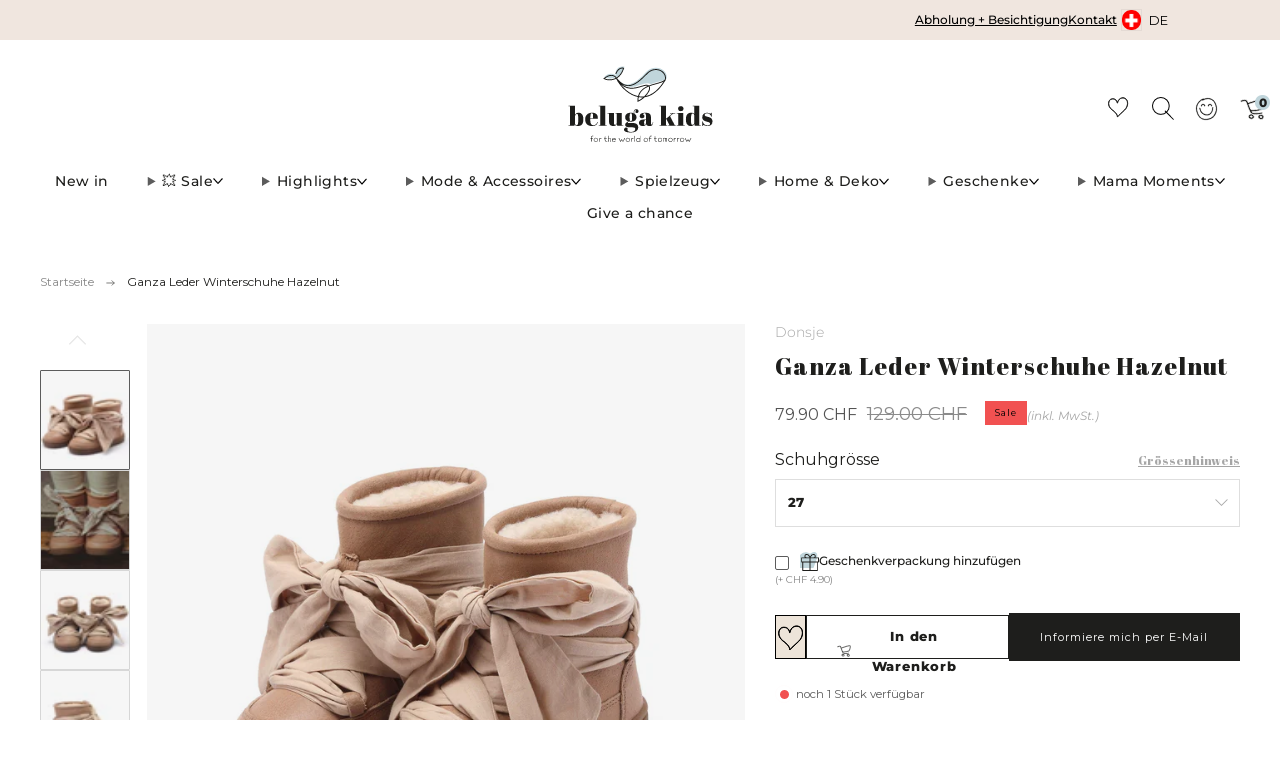

--- FILE ---
content_type: image/svg+xml
request_url: https://belugakids.ch/cdn/shop/files/only-fish.svg?v=1725519060
body_size: 29936
content:
<svg viewBox="0 0 126 35.812" height="35.812" width="126" xmlns:xlink="http://www.w3.org/1999/xlink" xmlns="http://www.w3.org/2000/svg">
  <defs>
    <pattern viewBox="0 -0.5 126 35.812" height="1" width="1" id="pattern">
      <image xlink:href="[data-uri]" height="70.875" width="126" preserveAspectRatio="xMidYMid slice"></image>
    </pattern>
  </defs>
  <rect fill="url(#pattern)" height="35.812" width="126" data-sanitized-data-name="27dd2106a1d1656fce8589f285412729" data-name="27dd2106a1d1656fce8589f285412729" id="_27dd2106a1d1656fce8589f285412729"></rect>
</svg>


--- FILE ---
content_type: image/svg+xml
request_url: https://belugakids.ch/cdn/shop/files/wave-img.svg?v=1725537298
body_size: 21
content:
<svg viewBox="0 0 1836.375 205.377" height="205.377" width="1836.375" xmlns="http://www.w3.org/2000/svg">
  <g transform="translate(197.25 155)" data-sanitized-data-name="Group 69590" data-name="Group 69590" id="Group_69590">
    <g transform="translate(-197.25 -155)" data-sanitized-data-name="Group 69414" data-name="Group 69414" id="Group_69414">
      <g transform="translate(0 0)" data-sanitized-data-name="Group 69418" data-name="Group 69418" id="Group_69418">
        <path fill="#f3f7f8" transform="translate(-0.043 0)" d="M879.494,204.75C872.8,208.854.043,191.46.043,191.46V21.888c1.657,1.041,2.62,1.621,3.557,2.24A103.586,103.586,0,0,0,122.672,21.11C141.41,7.255,162.185-.278,185.572.061c21.971.319,41.6,7.562,59.216,20.588,37.538,27.763,86.854,27.8,124.526.051C388.462,6.6,409.785-.713,433.622.106c21.124.726,40.113,7.788,57.021,20.428a101.6,101.6,0,0,0,46.831,19.68c27.4,3.969,52.753-1.708,75.33-17.77,13.443-9.561,27.548-17.263,43.833-20.426,28.7-5.575,54.974.446,78.532,17.518C749.74,30.1,765.484,37.552,783.308,40.178c27.513,4.053,52.733-1.973,75.728-17.645C865.7,18,872.667,13.913,879.494,9.621Z" data-sanitized-data-name="Path 111325" data-name="Path 111325" id="Path_111325"></path>
      </g>
    </g>
    <g transform="translate(293.245 -155)" data-sanitized-data-name="Group 69415" data-name="Group 69415" id="Group_69415">
      <g transform="translate(0 0)" data-sanitized-data-name="Group 69417" data-name="Group 69417" id="Group_69417">
        <path fill="#f3f7f8" transform="translate(-0.043 0)" d="M879.494,188.162c-6.694,4.1-879.451,0-879.451,0V21.888c1.657,1.041,2.62,1.621,3.557,2.24A103.586,103.586,0,0,0,122.672,21.11C141.41,7.255,162.185-.278,185.572.061c21.971.319,41.6,7.562,59.216,20.588,37.538,27.763,86.854,27.8,124.526.051C388.462,6.6,409.785-.713,433.622.106c21.124.726,40.113,7.788,57.021,20.428a101.6,101.6,0,0,0,46.831,19.68c27.4,3.969,52.753-1.708,75.33-17.77,13.443-9.561,27.548-17.263,43.833-20.426,28.7-5.575,54.974.446,78.532,17.518C749.74,30.1,765.484,37.552,783.308,40.178c27.513,4.053,52.733-1.973,75.728-17.645C865.7,18,872.667,13.913,879.494,9.621Z" data-sanitized-data-name="Path 111325" data-name="Path 111325" id="Path_111325-2"></path>
      </g>
    </g>
    <g transform="translate(1031.005 -154.956)" data-sanitized-data-name="Group 69416" data-name="Group 69416" id="Group_69416">
      <g transform="translate(0 0)" data-sanitized-data-name="Group 69419" data-name="Group 69419" id="Group_69419">
        <path fill="#f3f7f8" transform="translate(-0.043 -0.034)" d="M607.965,180.949s-608.1,2.3-607.922,0c.163-2.168,0-156.143,0-159.07C1.7,22.919,2.663,23.5,3.6,24.118A103.586,103.586,0,0,0,122.672,21.1C141.41,7.245,162.185-.288,185.572.052c21.971.319,41.6,7.562,59.216,20.588,37.538,27.763,86.854,27.8,124.526.051C388.462,6.587,409.785-.722,433.622.1c21.124.726,40.113,7.788,57.021,20.428A101.6,101.6,0,0,0,537.474,40.2c27.4,3.969,48.111,1.7,70.689-14.363Z" data-sanitized-data-name="Path 111325" data-name="Path 111325" id="Path_111325-3"></path>
      </g>
    </g>
  </g>
</svg>


--- FILE ---
content_type: image/svg+xml
request_url: https://belugakids.ch/cdn/shop/files/slai-machin.svg?v=1724756722
body_size: 85
content:
<svg viewBox="0 0 51.061 36.864" height="36.864" width="51.061" xmlns="http://www.w3.org/2000/svg">
  <g transform="translate(0.001 -0.001)" data-sanitized-data-name="Group 69287" data-name="Group 69287" id="Group_69287">
    <path fill="#c0d5db" transform="translate(2.006 -5.509)" d="M2.388,9.542c1.1-1.044,7.585,4.118,19.293,0,9.16-3.222,15.985-3.1,20.03-.573,4.778,2.974,5.26,24.007,2.754,25.8-1.674,1.2-12.463,0-12.463,0s2.092-10.677-5.325-13.1c-4.523-2.435-15.6.047-20.06-1.5C3.38,18.784,2.388,9.542,2.388,9.542Z" data-sanitized-data-name="Path 111277" data-name="Path 111277" id="Path_111277"></path>
    <path fill="#1e1e1c" transform="translate(-6.517 -19.641)" d="M35.874,53.264A.559.559,0,0,1,35.4,53a.554.554,0,0,1-.021-.549c.034-.065,3.887-8.291,2.138-12.7-1.57-3.944-9.213-4.653-15.841-4-.308.017-6.923.441-7.686,7.333v0a.562.562,0,0,1-.559.5H9.737a.562.562,0,0,1-.561-.563V22.967a1.35,1.35,0,0,1,1.351-1.351H13.4a1.334,1.334,0,0,1,1.3.99c.287,1.108,1.794,3.636,9.538,3.148a82.837,82.837,0,0,0,17.692-2.969c.133-.032,8.386-1.732,10.1,5.413,1.14,4.752.692,20.3.447,25.6h0a.568.568,0,0,1-.589.544.559.559,0,0,1-.538-.582c.243-5.267.69-20.682-.418-25.3-1.46-6.088-8.422-4.653-8.717-4.59l0,0a83.649,83.649,0,0,1-17.911,3c-8.58.542-10.34-2.61-10.7-3.988a.214.214,0,0,0-.213-.148H10.526a.226.226,0,0,0-.226.226v19.49h2.631c1.135-7.377,8.578-7.827,8.656-7.831,3.387-.333,14.706-.985,16.968,4.708,1.939,4.881-2.032,13.335-2.18,13.624a.566.566,0,0,1-.5.306Z" data-sanitized-data-name="Path 111266" data-name="Path 111266" id="Path_111266"></path>
    <path fill="#1e1e1c" transform="translate(-45.98 -22.481)" d="M93.5,45.445a2.024,2.024,0,0,1-2.019-2.026v-13.6a2.019,2.019,0,1,1,4.039,0v13.6A2.024,2.024,0,0,1,93.5,45.445Zm0-16.528a.9.9,0,0,0-.895.9v13.6a.895.895,0,1,0,1.789,0v-13.6a.9.9,0,0,0-.895-.9Z" data-sanitized-data-name="Path 111269" data-name="Path 111269" id="Path_111269"></path>
    <path fill="#1e1e1c" transform="translate(-35.972 -17.96)" d="M73.8,23.622a.565.565,0,0,1-.563-.563V18.522a.563.563,0,0,1,1.127,0v4.537A.565.565,0,0,1,73.8,23.622Z" data-sanitized-data-name="Path 111271" data-name="Path 111271" id="Path_111271"></path>
    <path fill="#1e1e1c" transform="translate(-4.254 -44.239)" d="M53.635,81.1H5.936a1.685,1.685,0,0,1-1.682-1.682V76.8a1.685,1.685,0,0,1,1.682-1.68h47.7a1.681,1.681,0,0,1,1.68,1.68v2.625A1.682,1.682,0,0,1,53.635,81.1Zm-47.7-4.862a.556.556,0,0,0-.555.555v2.625a.554.554,0,0,0,.555.555h47.7a.556.556,0,0,0,.555-.555V76.8a.557.557,0,0,0-.555-.555Z" data-sanitized-data-name="Path 111275" data-name="Path 111275" id="Path_111275"></path>
    <path fill="#1e1e1c" transform="translate(-8.105 -35.08)" d="M13.19,64.935a.562.562,0,0,1-.561-.563V55.757a.562.562,0,0,1,1.125,0v8.614A.562.562,0,0,1,13.19,64.935Z" data-sanitized-data-name="Path 111276" data-name="Path 111276" id="Path_111276"></path>
  </g>
</svg>


--- FILE ---
content_type: image/svg+xml
request_url: https://belugakids.ch/cdn/shop/files/truck.svg?v=1725536366
body_size: 14182
content:
<svg viewBox="0 0 24 20" height="20" width="24" xmlns:xlink="http://www.w3.org/1999/xlink" xmlns="http://www.w3.org/2000/svg">
  <defs>
    <clipPath id="clip-path">
      <rect stroke-width="1" stroke="#707070" fill="#fff" transform="translate(162.925 16.058)" height="20" width="24" data-sanitized-data-name="Rectangle 3009" data-name="Rectangle 3009" id="Rectangle_3009"></rect>
    </clipPath>
    <pattern viewBox="0 0 500 500" height="100%" width="100%" preserveAspectRatio="none" id="pattern">
      <image xlink:href="[data-uri]" height="500" width="500"></image>
    </pattern>
  </defs>
  <g clip-path="url(#clip-path)" transform="translate(-162.925 -16.058)" data-sanitized-data-name="Mask Group 4" data-name="Mask Group 4" id="Mask_Group_4">
    <rect fill="url(#pattern)" transform="translate(160.913 12.047)" height="29.021" width="29.021" id="versand"></rect>
  </g>
</svg>


--- FILE ---
content_type: image/svg+xml
request_url: https://belugakids.ch/cdn/shop/files/soldout_bg_label.svg?v=1725864286
body_size: -686
content:
<svg height="31" width="50" viewBox="0 0 50 31" xmlns="http://www.w3.org/2000/svg" version="1.2"><style>.a{fill:#d95b5b}</style><path d="m36 30c4.8 0.7 10.9 0.4 12.8-2 2-2.4-0.3-7.1-1.5-12.3-1.3-5.2-1.6-10.9-5.2-13.3-3.7-2.4-10.7-1.5-17.4-1.5-6.7 0-13.2-0.9-17.2 1-4 1.8-5.6 6.4-6.6 11.4-1.1 5.1-1.4 10.7 2.5 12.9 4 2.3 12.3 1.3 18.3 1.5 5.9 0.2 9.5 1.7 14.3 2.3z" class="a"></path></svg>

--- FILE ---
content_type: text/javascript
request_url: https://belugakids.ch/cdn/shop/t/54/assets/product-form.js?v=58886059451767045031764920156
body_size: 16
content:
class ProductForm extends HTMLElement{constructor(){super()}connectedCallback(){this._eventAttached=!1,setTimeout(()=>{this.form=this.querySelector("form"),this.idInput=this.form.elements.id,this.submitButton=this.form.elements.add,this.idInput.removeAttribute("disabled"),this.notifyOnAdd=this.hasAttribute("notify-on-add"),this._boundSubmit=this.submit.bind(this),this._gifit_time=document.getElementById("gift-time"),this._eventAttached=!0,this.form.addEventListener("submit",this._boundSubmit)})}disconnectedCallback(){this._eventAttached&&(this._eventAttached=!1,this.form.removeEventListener("submit",this._boundSubmit))}async submit(e){e.preventDefault(),this._gifit_time&&(this._gifit_time.value=Date.now());const data=new FormData(e.target),item=Object.fromEntries(data.entries());try{this.removeError(),await this._setIsAdding(),await window.theme.cart.store.getState().add(item),await this._setIsAdding(!1);const quickShop=this.closest("quick-shop");console.log(item),quickShop&&await quickShop.hide(),this.notifyOnAdd?(await window.theme.cart.store.getState().resetVariantsBeingAdded(),this.closest(".cart-draw")||theme.mfpOpen("cart")):(await window.theme.cart.store.getState().resetLatestAddedProduct(),await window.theme.cart.store.getState().resetVariantsBeingAdded(item.id))}catch(e2){this._renderError(e2.message),await this._setIsAdding(!1,!0)}const gifit_data_product=document.querySelector("[gifit_data_product]")||null;if(gifit_data_product&&gifit_data_product.checked){const product_gift_man=document.querySelector("[data-product-gift-cart]")||null;if(!product_gift_man)return;const form_data_cust=product_gift_man.querySelector("form")||null;if(!form_data_cust)return;document.querySelector("#gift-time_gift").value=this._gifit_time.value,console.log("time",this._gifit_time.value);const data_custom=new FormData(form_data_cust),item_cust=Object.fromEntries(data_custom.entries());await window.theme.cart.store.getState().add(item_cust),await window.theme.cart.store.getState().resetVariantsBeingAdded(),await window.theme.cart.store.getState().resetVariantsBeingAdded(item_cust.id)}}_setIsAdding(isAdding=!0,error=!1){return new Promise(resolve=>{if(!this.submitButton){resolve("No submit button");return}if(error){this.submitButton.classList.remove("is-adding"),resolve("error");return}isAdding?(this.submitButton.classList.remove("is-added"),this.submitButton.classList.add("is-adding"),resolve("Adding")):(this.submitButton.classList.remove("is-adding"),this.submitButton.classList.add("is-added"),this.submitButton.addEventListener("animationend",()=>{this.submitButton.classList.remove("is-added"),resolve("Added")}))})}_renderError(message){if(this.removeError(),this.submitButton){const error=document.createElement("div");error.classList.add("errors","qty-error","u-small"),error.innerHTML=message,this.form.before(error)}}removeError(){const error=this.querySelector(".errors");error&&error.remove()}}customElements.define("product-form",ProductForm);
//# sourceMappingURL=/cdn/shop/t/54/assets/product-form.js.map?v=58886059451767045031764920156


--- FILE ---
content_type: image/svg+xml
request_url: https://belugakids.ch/cdn/shop/files/Icon_feather-arrow-up-right_cdf1d46e-480a-41ab-8a17-d4cd661ad483.svg?v=1725945963
body_size: -503
content:
<svg viewBox="0 0 14.089 14.089" height="14.089" width="14.089" xmlns="http://www.w3.org/2000/svg">
  <g transform="translate(7.044 -13.649) rotate(45)" data-sanitized-data-name="Icon feather-arrow-up-right" data-name="Icon feather-arrow-up-right" id="Icon_feather-arrow-up-right">
    <path stroke-width="1.2" stroke-linejoin="round" stroke-linecap="round" stroke="#1e1e1c" fill="none" d="M10.5,18.765,18.765,10.5" data-sanitized-data-name="Path 110963" data-name="Path 110963" id="Path_110963"></path>
    <path stroke-width="1.2" stroke-linejoin="round" stroke-linecap="round" stroke="#1e1e1c" fill="none" transform="translate(-1.002)" d="M14.679,10.5h5.089v4.906" data-sanitized-data-name="Path 110964" data-name="Path 110964" id="Path_110964"></path>
  </g>
</svg>


--- FILE ---
content_type: text/javascript; charset=utf-8
request_url: https://belugakids.ch/products/ganza-leder-winterschuhe-hazelnut.js
body_size: 1219
content:
{"id":8082387173619,"title":"Ganza Leder Winterschuhe Hazelnut","handle":"ganza-leder-winterschuhe-hazelnut","description":"\u003cp\u003eLasst uns zusammen laufen! Die Ganza-Stiefel sind unglaublich süss, bequem und warm. Jetzt ist dein Kleines bereit für einen Tag voller Schneeabenteuer! Die Ganza sind aus 100 % hochwertigem Leder gefertigt und innen und außen mit weicher Schafwolle gefüttert. Sie sind stilvoll, warm und bequem. Die Gummilaufsohle bietet zusätzlichen Halt, während Ihr Kleines in dieser großen, schönen Welt rennt, springt, hüpft und spaziert.\u003c\/p\u003e\n\u003cp\u003eDie Stiefel fallen grössengerecht aus, im Zweifelsfall empfehlen wir jedoch, eine Nummer grösser zu wählen. Her mit dem Winter!\u003cbr data-mce-fragment=\"1\"\u003e\u003cbr data-mce-fragment=\"1\"\u003e\u003cstrong\u003eProduktdetails\u003c\/strong\u003e\u003c\/p\u003e\n\u003cul\u003e\n\u003cli\u003e\n\u003cmeta charset=\"utf-8\"\u003e \u003cspan\u003e100% Premium-Leder\u003c\/span\u003e\n\u003c\/li\u003e\n\u003cli\u003eFutter: 100% Schafwolle\u003c\/li\u003e\n\u003cli\u003eBaumwolle-Schnürung\u003c\/li\u003e\n\u003cli\u003e\n\u003cmeta charset=\"utf-8\"\u003e \u003cspan\u003eGummi-Aussensohle\u003c\/span\u003e\n\u003c\/li\u003e\n\u003cli\u003eHandgemacht \u0026amp; fair gehandelt\u003cbr\u003e\n\u003c\/li\u003e\n\u003c\/ul\u003e","published_at":"2025-11-11T14:48:20+01:00","created_at":"2023-09-07T15:55:00+02:00","vendor":"Donsje","type":"Winterstiefel","tags":["_gift_option","Alltagsschuhe","Black Week","Kinderkleidung (1-10 J.)","Mode \u0026 Accessoires","Party Outfit","Schuhe","Wintermode","Winterschuhe"],"price":7990,"price_min":7990,"price_max":8990,"available":true,"price_varies":true,"compare_at_price":12900,"compare_at_price_min":12900,"compare_at_price_max":13900,"compare_at_price_varies":true,"variants":[{"id":43889922670835,"title":"25","option1":"25","option2":null,"option3":null,"sku":"2024300.1","requires_shipping":true,"taxable":true,"featured_image":{"id":39630329676019,"product_id":8082387173619,"position":1,"created_at":"2023-09-07T15:56:23+02:00","updated_at":"2023-12-11T18:41:19+01:00","alt":"Donsje Ganza Leder Winterschuhe Hazelnut | Winterstiefel | Beluga Kids","width":2777,"height":2777,"src":"https:\/\/cdn.shopify.com\/s\/files\/1\/0330\/4515\/1880\/files\/2024300_CL018_1.jpg?v=1702316479","variant_ids":[43889922670835,43889922703603,43889922736371,43889922769139,43889922801907,43889922834675,43889922867443,43889922900211]},"available":false,"name":"Ganza Leder Winterschuhe Hazelnut - 25","public_title":"25","options":["25"],"price":7990,"weight":300,"compare_at_price":12900,"inventory_management":"shopify","barcode":"8719549286241","featured_media":{"alt":"Donsje Ganza Leder Winterschuhe Hazelnut | Winterstiefel | Beluga Kids","id":32288393036019,"position":1,"preview_image":{"aspect_ratio":1.0,"height":2777,"width":2777,"src":"https:\/\/cdn.shopify.com\/s\/files\/1\/0330\/4515\/1880\/files\/2024300_CL018_1.jpg?v=1702316479"}},"requires_selling_plan":false,"selling_plan_allocations":[]},{"id":43889922703603,"title":"26","option1":"26","option2":null,"option3":null,"sku":"2024300.2","requires_shipping":true,"taxable":true,"featured_image":{"id":39630329676019,"product_id":8082387173619,"position":1,"created_at":"2023-09-07T15:56:23+02:00","updated_at":"2023-12-11T18:41:19+01:00","alt":"Donsje Ganza Leder Winterschuhe Hazelnut | Winterstiefel | Beluga Kids","width":2777,"height":2777,"src":"https:\/\/cdn.shopify.com\/s\/files\/1\/0330\/4515\/1880\/files\/2024300_CL018_1.jpg?v=1702316479","variant_ids":[43889922670835,43889922703603,43889922736371,43889922769139,43889922801907,43889922834675,43889922867443,43889922900211]},"available":false,"name":"Ganza Leder Winterschuhe Hazelnut - 26","public_title":"26","options":["26"],"price":7990,"weight":300,"compare_at_price":12900,"inventory_management":"shopify","barcode":"8719549286258","featured_media":{"alt":"Donsje Ganza Leder Winterschuhe Hazelnut | Winterstiefel | Beluga Kids","id":32288393036019,"position":1,"preview_image":{"aspect_ratio":1.0,"height":2777,"width":2777,"src":"https:\/\/cdn.shopify.com\/s\/files\/1\/0330\/4515\/1880\/files\/2024300_CL018_1.jpg?v=1702316479"}},"requires_selling_plan":false,"selling_plan_allocations":[]},{"id":43889922736371,"title":"27","option1":"27","option2":null,"option3":null,"sku":"2024300.3","requires_shipping":true,"taxable":true,"featured_image":{"id":39630329676019,"product_id":8082387173619,"position":1,"created_at":"2023-09-07T15:56:23+02:00","updated_at":"2023-12-11T18:41:19+01:00","alt":"Donsje Ganza Leder Winterschuhe Hazelnut | Winterstiefel | Beluga Kids","width":2777,"height":2777,"src":"https:\/\/cdn.shopify.com\/s\/files\/1\/0330\/4515\/1880\/files\/2024300_CL018_1.jpg?v=1702316479","variant_ids":[43889922670835,43889922703603,43889922736371,43889922769139,43889922801907,43889922834675,43889922867443,43889922900211]},"available":true,"name":"Ganza Leder Winterschuhe Hazelnut - 27","public_title":"27","options":["27"],"price":7990,"weight":300,"compare_at_price":12900,"inventory_management":"shopify","barcode":"8719549286265","featured_media":{"alt":"Donsje Ganza Leder Winterschuhe Hazelnut | Winterstiefel | Beluga Kids","id":32288393036019,"position":1,"preview_image":{"aspect_ratio":1.0,"height":2777,"width":2777,"src":"https:\/\/cdn.shopify.com\/s\/files\/1\/0330\/4515\/1880\/files\/2024300_CL018_1.jpg?v=1702316479"}},"requires_selling_plan":false,"selling_plan_allocations":[]},{"id":43889922769139,"title":"28","option1":"28","option2":null,"option3":null,"sku":"2024300.4","requires_shipping":true,"taxable":true,"featured_image":{"id":39630329676019,"product_id":8082387173619,"position":1,"created_at":"2023-09-07T15:56:23+02:00","updated_at":"2023-12-11T18:41:19+01:00","alt":"Donsje Ganza Leder Winterschuhe Hazelnut | Winterstiefel | Beluga Kids","width":2777,"height":2777,"src":"https:\/\/cdn.shopify.com\/s\/files\/1\/0330\/4515\/1880\/files\/2024300_CL018_1.jpg?v=1702316479","variant_ids":[43889922670835,43889922703603,43889922736371,43889922769139,43889922801907,43889922834675,43889922867443,43889922900211]},"available":false,"name":"Ganza Leder Winterschuhe Hazelnut - 28","public_title":"28","options":["28"],"price":7990,"weight":300,"compare_at_price":12900,"inventory_management":"shopify","barcode":"8719549286272","featured_media":{"alt":"Donsje Ganza Leder Winterschuhe Hazelnut | Winterstiefel | Beluga Kids","id":32288393036019,"position":1,"preview_image":{"aspect_ratio":1.0,"height":2777,"width":2777,"src":"https:\/\/cdn.shopify.com\/s\/files\/1\/0330\/4515\/1880\/files\/2024300_CL018_1.jpg?v=1702316479"}},"requires_selling_plan":false,"selling_plan_allocations":[]},{"id":43889922801907,"title":"29","option1":"29","option2":null,"option3":null,"sku":"2024300.5","requires_shipping":true,"taxable":true,"featured_image":{"id":39630329676019,"product_id":8082387173619,"position":1,"created_at":"2023-09-07T15:56:23+02:00","updated_at":"2023-12-11T18:41:19+01:00","alt":"Donsje Ganza Leder Winterschuhe Hazelnut | Winterstiefel | Beluga Kids","width":2777,"height":2777,"src":"https:\/\/cdn.shopify.com\/s\/files\/1\/0330\/4515\/1880\/files\/2024300_CL018_1.jpg?v=1702316479","variant_ids":[43889922670835,43889922703603,43889922736371,43889922769139,43889922801907,43889922834675,43889922867443,43889922900211]},"available":false,"name":"Ganza Leder Winterschuhe Hazelnut - 29","public_title":"29","options":["29"],"price":8990,"weight":300,"compare_at_price":13900,"inventory_management":"shopify","barcode":"8719549286289","featured_media":{"alt":"Donsje Ganza Leder Winterschuhe Hazelnut | Winterstiefel | Beluga Kids","id":32288393036019,"position":1,"preview_image":{"aspect_ratio":1.0,"height":2777,"width":2777,"src":"https:\/\/cdn.shopify.com\/s\/files\/1\/0330\/4515\/1880\/files\/2024300_CL018_1.jpg?v=1702316479"}},"requires_selling_plan":false,"selling_plan_allocations":[]},{"id":43889922834675,"title":"30","option1":"30","option2":null,"option3":null,"sku":"2024300.6","requires_shipping":true,"taxable":true,"featured_image":{"id":39630329676019,"product_id":8082387173619,"position":1,"created_at":"2023-09-07T15:56:23+02:00","updated_at":"2023-12-11T18:41:19+01:00","alt":"Donsje Ganza Leder Winterschuhe Hazelnut | Winterstiefel | Beluga Kids","width":2777,"height":2777,"src":"https:\/\/cdn.shopify.com\/s\/files\/1\/0330\/4515\/1880\/files\/2024300_CL018_1.jpg?v=1702316479","variant_ids":[43889922670835,43889922703603,43889922736371,43889922769139,43889922801907,43889922834675,43889922867443,43889922900211]},"available":false,"name":"Ganza Leder Winterschuhe Hazelnut - 30","public_title":"30","options":["30"],"price":8990,"weight":300,"compare_at_price":13900,"inventory_management":"shopify","barcode":"8719549286296","featured_media":{"alt":"Donsje Ganza Leder Winterschuhe Hazelnut | Winterstiefel | Beluga Kids","id":32288393036019,"position":1,"preview_image":{"aspect_ratio":1.0,"height":2777,"width":2777,"src":"https:\/\/cdn.shopify.com\/s\/files\/1\/0330\/4515\/1880\/files\/2024300_CL018_1.jpg?v=1702316479"}},"requires_selling_plan":false,"selling_plan_allocations":[]},{"id":43889922867443,"title":"31","option1":"31","option2":null,"option3":null,"sku":"2024300.7","requires_shipping":true,"taxable":true,"featured_image":{"id":39630329676019,"product_id":8082387173619,"position":1,"created_at":"2023-09-07T15:56:23+02:00","updated_at":"2023-12-11T18:41:19+01:00","alt":"Donsje Ganza Leder Winterschuhe Hazelnut | Winterstiefel | Beluga Kids","width":2777,"height":2777,"src":"https:\/\/cdn.shopify.com\/s\/files\/1\/0330\/4515\/1880\/files\/2024300_CL018_1.jpg?v=1702316479","variant_ids":[43889922670835,43889922703603,43889922736371,43889922769139,43889922801907,43889922834675,43889922867443,43889922900211]},"available":false,"name":"Ganza Leder Winterschuhe Hazelnut - 31","public_title":"31","options":["31"],"price":8990,"weight":300,"compare_at_price":13900,"inventory_management":"shopify","barcode":"8719549286302","featured_media":{"alt":"Donsje Ganza Leder Winterschuhe Hazelnut | Winterstiefel | Beluga Kids","id":32288393036019,"position":1,"preview_image":{"aspect_ratio":1.0,"height":2777,"width":2777,"src":"https:\/\/cdn.shopify.com\/s\/files\/1\/0330\/4515\/1880\/files\/2024300_CL018_1.jpg?v=1702316479"}},"requires_selling_plan":false,"selling_plan_allocations":[]},{"id":43889922900211,"title":"32","option1":"32","option2":null,"option3":null,"sku":"2024300.8","requires_shipping":true,"taxable":true,"featured_image":{"id":39630329676019,"product_id":8082387173619,"position":1,"created_at":"2023-09-07T15:56:23+02:00","updated_at":"2023-12-11T18:41:19+01:00","alt":"Donsje Ganza Leder Winterschuhe Hazelnut | Winterstiefel | Beluga Kids","width":2777,"height":2777,"src":"https:\/\/cdn.shopify.com\/s\/files\/1\/0330\/4515\/1880\/files\/2024300_CL018_1.jpg?v=1702316479","variant_ids":[43889922670835,43889922703603,43889922736371,43889922769139,43889922801907,43889922834675,43889922867443,43889922900211]},"available":false,"name":"Ganza Leder Winterschuhe Hazelnut - 32","public_title":"32","options":["32"],"price":8990,"weight":300,"compare_at_price":13900,"inventory_management":"shopify","barcode":"8719549286319","featured_media":{"alt":"Donsje Ganza Leder Winterschuhe Hazelnut | Winterstiefel | Beluga Kids","id":32288393036019,"position":1,"preview_image":{"aspect_ratio":1.0,"height":2777,"width":2777,"src":"https:\/\/cdn.shopify.com\/s\/files\/1\/0330\/4515\/1880\/files\/2024300_CL018_1.jpg?v=1702316479"}},"requires_selling_plan":false,"selling_plan_allocations":[]}],"images":["\/\/cdn.shopify.com\/s\/files\/1\/0330\/4515\/1880\/files\/2024300_CL018_1.jpg?v=1702316479","\/\/cdn.shopify.com\/s\/files\/1\/0330\/4515\/1880\/files\/2024300_CL018_2.jpg?v=1702316484","\/\/cdn.shopify.com\/s\/files\/1\/0330\/4515\/1880\/files\/2024300_CL018_3.jpg?v=1702316490","\/\/cdn.shopify.com\/s\/files\/1\/0330\/4515\/1880\/files\/2024300_CL018_4.jpg?v=1702316495","\/\/cdn.shopify.com\/s\/files\/1\/0330\/4515\/1880\/files\/2024300_CL018_5.jpg?v=1702316500","\/\/cdn.shopify.com\/s\/files\/1\/0330\/4515\/1880\/files\/2024300_CL018_6.jpg?v=1702316504"],"featured_image":"\/\/cdn.shopify.com\/s\/files\/1\/0330\/4515\/1880\/files\/2024300_CL018_1.jpg?v=1702316479","options":[{"name":"Schuhgrösse","position":1,"values":["25","26","27","28","29","30","31","32"]}],"url":"\/products\/ganza-leder-winterschuhe-hazelnut","media":[{"alt":"Donsje Ganza Leder Winterschuhe Hazelnut | Winterstiefel | Beluga Kids","id":32288393036019,"position":1,"preview_image":{"aspect_ratio":1.0,"height":2777,"width":2777,"src":"https:\/\/cdn.shopify.com\/s\/files\/1\/0330\/4515\/1880\/files\/2024300_CL018_1.jpg?v=1702316479"},"aspect_ratio":1.0,"height":2777,"media_type":"image","src":"https:\/\/cdn.shopify.com\/s\/files\/1\/0330\/4515\/1880\/files\/2024300_CL018_1.jpg?v=1702316479","width":2777},{"alt":"Donsje Ganza Leder Winterschuhe Hazelnut | Winterstiefel | Beluga Kids","id":32288393068787,"position":2,"preview_image":{"aspect_ratio":1.0,"height":2177,"width":2177,"src":"https:\/\/cdn.shopify.com\/s\/files\/1\/0330\/4515\/1880\/files\/2024300_CL018_2.jpg?v=1702316484"},"aspect_ratio":1.0,"height":2177,"media_type":"image","src":"https:\/\/cdn.shopify.com\/s\/files\/1\/0330\/4515\/1880\/files\/2024300_CL018_2.jpg?v=1702316484","width":2177},{"alt":"Donsje Ganza Leder Winterschuhe Hazelnut | Winterstiefel | Beluga Kids","id":32288393101555,"position":3,"preview_image":{"aspect_ratio":1.0,"height":2777,"width":2777,"src":"https:\/\/cdn.shopify.com\/s\/files\/1\/0330\/4515\/1880\/files\/2024300_CL018_3.jpg?v=1702316490"},"aspect_ratio":1.0,"height":2777,"media_type":"image","src":"https:\/\/cdn.shopify.com\/s\/files\/1\/0330\/4515\/1880\/files\/2024300_CL018_3.jpg?v=1702316490","width":2777},{"alt":"Donsje Ganza Leder Winterschuhe Hazelnut | Winterstiefel | Beluga Kids","id":32288393134323,"position":4,"preview_image":{"aspect_ratio":1.0,"height":2777,"width":2777,"src":"https:\/\/cdn.shopify.com\/s\/files\/1\/0330\/4515\/1880\/files\/2024300_CL018_4.jpg?v=1702316495"},"aspect_ratio":1.0,"height":2777,"media_type":"image","src":"https:\/\/cdn.shopify.com\/s\/files\/1\/0330\/4515\/1880\/files\/2024300_CL018_4.jpg?v=1702316495","width":2777},{"alt":"Donsje Ganza Leder Winterschuhe Hazelnut | Winterstiefel | Beluga Kids","id":32288393167091,"position":5,"preview_image":{"aspect_ratio":1.0,"height":2777,"width":2777,"src":"https:\/\/cdn.shopify.com\/s\/files\/1\/0330\/4515\/1880\/files\/2024300_CL018_5.jpg?v=1702316500"},"aspect_ratio":1.0,"height":2777,"media_type":"image","src":"https:\/\/cdn.shopify.com\/s\/files\/1\/0330\/4515\/1880\/files\/2024300_CL018_5.jpg?v=1702316500","width":2777},{"alt":"Donsje Ganza Leder Winterschuhe Hazelnut | Winterstiefel | Beluga Kids","id":32288393199859,"position":6,"preview_image":{"aspect_ratio":1.0,"height":2777,"width":2777,"src":"https:\/\/cdn.shopify.com\/s\/files\/1\/0330\/4515\/1880\/files\/2024300_CL018_6.jpg?v=1702316504"},"aspect_ratio":1.0,"height":2777,"media_type":"image","src":"https:\/\/cdn.shopify.com\/s\/files\/1\/0330\/4515\/1880\/files\/2024300_CL018_6.jpg?v=1702316504","width":2777}],"requires_selling_plan":false,"selling_plan_groups":[]}

--- FILE ---
content_type: image/svg+xml
request_url: https://cdn.shopify.com/s/files/1/0330/4515/1880/files/payment.svg?v=1726477907
body_size: 4509
content:
<svg viewBox="0 0 251.628 18.727" height="18.727" width="251.628" xmlns:xlink="http://www.w3.org/1999/xlink" xmlns="http://www.w3.org/2000/svg">
  <defs>
    <radialGradient gradientUnits="objectBoundingBox" r="1.133" cy="0.088" cx="0.225" id="radial-gradient">
      <stop stop-color="#fc0" offset="0"></stop>
      <stop stop-color="#ffc800" offset="0.092"></stop>
      <stop stop-color="#ffbd00" offset="0.174"></stop>
      <stop stop-color="#ffab00" offset="0.253"></stop>
      <stop stop-color="#ff9100" offset="0.329"></stop>
      <stop stop-color="#ff7000" offset="0.405"></stop>
      <stop stop-color="#ff4700" offset="0.479"></stop>
      <stop stop-color="#ff1800" offset="0.55"></stop>
      <stop stop-color="red" offset="0.582"></stop>
      <stop stop-color="red" offset="1"></stop>
    </radialGradient>
    <radialGradient gradientUnits="objectBoundingBox" r="1.392" cy="0.145" cx="0.024" id="radial-gradient-2">
      <stop stop-color="#00b4e6" offset="0"></stop>
      <stop stop-color="#00b0e3" offset="0.201"></stop>
      <stop stop-color="#01a5db" offset="0.39"></stop>
      <stop stop-color="#0292cd" offset="0.574"></stop>
      <stop stop-color="#0377ba" offset="0.755"></stop>
      <stop stop-color="#0455a1" offset="0.932"></stop>
      <stop stop-color="#054696" offset="1"></stop>
    </radialGradient>
  </defs>
  <g transform="translate(-861.75 -977.75)" data-name="Group 69519" id="Group_69519">
    <g transform="translate(1086.038 978)" id="paypal">
      <path fill="#0071c0" transform="translate(0)" d="M23.84,0H3.5A3.319,3.319,0,0,0,0,3.1V14.932a3.319,3.319,0,0,0,3.5,3.1H23.84a3.319,3.319,0,0,0,3.5-3.1V3.1A3.319,3.319,0,0,0,23.84,0Z" data-name="Path 6374" id="Path_6374"></path>
      <g transform="translate(9.98 4.363)" data-name="Group 58504" id="Group_58504">
        <path fill="#99c6e5" transform="translate(1.786 2.302)" d="M4.865,0q-.012.081-.028.165A2.862,2.862,0,0,1,1.7,2.731H.905a.391.391,0,0,0-.381.34L.118,5.754,0,6.515a.209.209,0,0,0,.2.244H1.611a.343.343,0,0,0,.335-.3l.014-.074.265-1.751.017-.1a.343.343,0,0,1,.335-.3h.211A2.5,2.5,0,0,0,5.533,2,1.974,1.974,0,0,0,5.25.309,1.355,1.355,0,0,0,4.865,0Z" data-name="Path 6375" id="Path_6375"></path>
        <path fill="#cce2f2" transform="translate(2.31 2.014)" d="M3.967.133Q3.886.109,3.8.088T3.62.053A4.242,4.242,0,0,0,2.92,0H.8A.326.326,0,0,0,.652.035.351.351,0,0,0,.464.3L.013,3.272,0,3.359a.391.391,0,0,1,.381-.34h.794A2.863,2.863,0,0,0,4.313.453c.011-.056.02-.111.028-.165A1.863,1.863,0,0,0,4.047.159L3.967.133Z" data-name="Path 6376" id="Path_6376"></path>
        <path fill="#fff" transform="translate(0 0)" d="M2.774,2.312a.35.35,0,0,1,.188-.263.327.327,0,0,1,.146-.035H5.23a4.242,4.242,0,0,1,.7.053q.092.015.179.035t.169.045l.08.026a1.891,1.891,0,0,1,.293.129A1.855,1.855,0,0,0,6.284.683,2.624,2.624,0,0,0,4.219,0H1.513A.392.392,0,0,0,1.13.34L0,7.776a.239.239,0,0,0,.229.28H1.9l.42-2.77Z" data-name="Path 6377" id="Path_6377"></path>
      </g>
    </g>
    <g transform="translate(1048.699 978)" id="mastercard">
      <path transform="translate(-0.5 -0.5)" d="M3.7.5H24.639a3.066,3.066,0,0,1,3.2,2.911v12.4a3.066,3.066,0,0,1-3.2,2.911H3.7A3.066,3.066,0,0,1,.5,15.815V3.411A3.066,3.066,0,0,1,3.7.5Z" data-name="Path 6358" id="Path_6358"></path>
      <g transform="translate(2.491 5.381)" id="Twint">
        <g transform="translate(0 0)" data-name="Group 58508" id="Group_58508">
          <path fill="#fff" transform="translate(-0.113 -0.334)" d="M6.473,5.781a.337.337,0,0,1-.149.263L3.442,7.76a.324.324,0,0,1-.3,0L.262,6.044a.336.336,0,0,1-.149-.263V2.349a.337.337,0,0,1,.149-.263L3.144.37a.324.324,0,0,1,.3,0L6.324,2.086a.336.336,0,0,1,.149.263Zm16-3.185H19.893v.635h.926V5.947h.73V3.231h.923Zm-11.719,0H8.169v.635H9.1V5.947h.73V3.231h.926Zm7.467-.105A1.193,1.193,0,0,0,16.956,3.8V5.947h.722V3.782a.538.538,0,0,1,.55-.595.56.56,0,0,1,.546.595V5.947H19.5V3.8A1.2,1.2,0,0,0,18.22,2.491ZM15.5,2.6V5.947h.722V2.6Zm-2.45,1.327.024.15.679,1.874h.294L14.965,2.6h-.711l-.44,1.761-.027.19-.035-.19L13.163,2.6h-.236l-.589,1.761-.035.19-.023-.19L11.84,2.6h-.715l.923,3.351h.294l.679-1.874.024-.15" id="Shape1"></path>
          <path fill="url(#radial-gradient)" transform="translate(-12.046 -11.101)" d="M16.73,14.841l-.754,1.137-.385-.607.444-.684a.935.935,0,1,0-1.622-.915.9.9,0,0,0,.051.9s.247.372.452.688l.334.5.5.793a.29.29,0,0,0,.224.129.313.313,0,0,0,.228-.138l1.178-1.8H16.73v-.008Zm-1.48.028s-.2-.308-.326-.522a.38.38,0,1,1,.652,0C15.45,14.561,15.25,14.869,15.25,14.869Z" id="Shape2"></path>
          <path fill="url(#radial-gradient-2)" transform="translate(-4.371 -11.1)" d="M6.852,15.941l-.738-1.068s-.2-.308-.326-.522a.383.383,0,0,1,.326-.575.333.333,0,0,1,.11.016l.259-.49a.916.916,0,0,0-.365-.081.926.926,0,0,0-.84.55.9.9,0,0,0,.051.9L6.62,16.645a.3.3,0,0,0,.232.142.293.293,0,0,0,.228-.138l.389-.611-.334-.506-.283.409Z" data-name="Path 36364" id="Path_36364"></path>
        </g>
      </g>
    </g>
    <g transform="translate(1011.359 978)" data-name="mastercard" id="mastercard-2">
      <path stroke-width="0.5" stroke="#e6e6e6" fill="#fff" transform="translate(-0.5 -0.5)" d="M3.7.5H24.639a3.066,3.066,0,0,1,3.2,2.911v12.4a3.066,3.066,0,0,1-3.2,2.911H3.7A3.066,3.066,0,0,1,.5,15.815V3.411A3.066,3.066,0,0,1,3.7.5Z" data-name="Path 6358" id="Path_6358-2"></path>
      <path stroke-width="0.2" stroke="#444" fill="#444" transform="translate(2.568 14.795)" d="M.825-7.747H2.357a1.189,1.189,0,0,1,.8.229.8.8,0,0,1,.265.638.932.932,0,0,1-.067.38.829.829,0,0,1-.157.243.614.614,0,0,1-.178.133q-.088.04-.128.054v.009a.573.573,0,0,1,.155.045A.457.457,0,0,1,3.2-5.9a.624.624,0,0,1,.119.2.9.9,0,0,1,.047.315,2.847,2.847,0,0,0,.043.515.677.677,0,0,0,.133.33h-.6a.524.524,0,0,1-.074-.229q-.011-.126-.011-.243a2.313,2.313,0,0,0-.027-.38.662.662,0,0,0-.1-.265.418.418,0,0,0-.2-.155.863.863,0,0,0-.317-.049H1.386v1.321H.825Zm.562,1.46h.921a.584.584,0,0,0,.409-.128A.5.5,0,0,0,2.856-6.8a.594.594,0,0,0-.045-.249A.363.363,0,0,0,2.687-7.2a.454.454,0,0,0-.18-.072A1.192,1.192,0,0,0,2.3-7.289H1.386ZM5.512-5.9a.826.826,0,0,0-.052-.234.623.623,0,0,0-.117-.2.579.579,0,0,0-.18-.135.53.53,0,0,0-.236-.052.616.616,0,0,0-.245.047.56.56,0,0,0-.189.13.645.645,0,0,0-.126.2.682.682,0,0,0-.052.243Zm-1.2.337a.892.892,0,0,0,.038.261.642.642,0,0,0,.115.22.552.552,0,0,0,.193.151.638.638,0,0,0,.279.056.615.615,0,0,0,.362-.1.571.571,0,0,0,.2-.29h.485a.966.966,0,0,1-.139.337.969.969,0,0,1-.238.249,1.028,1.028,0,0,1-.312.153,1.257,1.257,0,0,1-.362.052,1.23,1.23,0,0,1-.485-.09A1,1,0,0,1,4.1-4.817a1.068,1.068,0,0,1-.22-.386A1.57,1.57,0,0,1,3.8-5.7a1.4,1.4,0,0,1,.079-.47,1.2,1.2,0,0,1,.225-.391,1.075,1.075,0,0,1,.353-.267,1.07,1.07,0,0,1,.467-.1,1.041,1.041,0,0,1,.492.115,1.08,1.08,0,0,1,.362.3,1.228,1.228,0,0,1,.209.434,1.329,1.329,0,0,1,.034.506Zm3.667-.517A.481.481,0,0,0,7.81-6.41a.564.564,0,0,0-.357-.11.737.737,0,0,0-.211.034.5.5,0,0,0-.207.126.705.705,0,0,0-.157.256,1.219,1.219,0,0,0-.063.429,1.257,1.257,0,0,0,.034.288.786.786,0,0,0,.108.256.584.584,0,0,0,.191.182.543.543,0,0,0,.283.07A.515.515,0,0,0,7.8-5.019a.648.648,0,0,0,.182-.391H8.5a1.125,1.125,0,0,1-.344.694,1.049,1.049,0,0,1-.721.24,1.188,1.188,0,0,1-.483-.092,1.024,1.024,0,0,1-.353-.252,1.069,1.069,0,0,1-.218-.38A1.484,1.484,0,0,1,6.3-5.675a1.627,1.627,0,0,1,.072-.49,1.122,1.122,0,0,1,.216-.4,1.009,1.009,0,0,1,.357-.265,1.206,1.206,0,0,1,.5-.1,1.4,1.4,0,0,1,.384.052,1.012,1.012,0,0,1,.324.155.825.825,0,0,1,.231.261.892.892,0,0,1,.108.373Zm.93-1.663h.512v1.191h.009a.746.746,0,0,1,.281-.263.829.829,0,0,1,.416-.106.868.868,0,0,1,.6.2.757.757,0,0,1,.22.593v1.6h-.512V-6a.631.631,0,0,0-.117-.4.424.424,0,0,0-.337-.124.557.557,0,0,0-.234.047.507.507,0,0,0-.175.13.613.613,0,0,0-.112.2.7.7,0,0,0-.04.238v1.371H8.913Zm2.579.885h.485v.342l.009.009a.859.859,0,0,1,.306-.3.814.814,0,0,1,.418-.11.868.868,0,0,1,.6.2.757.757,0,0,1,.22.593v1.6h-.512V-6a.631.631,0,0,0-.117-.4.424.424,0,0,0-.337-.124.557.557,0,0,0-.234.047.507.507,0,0,0-.175.13.613.613,0,0,0-.112.2.7.7,0,0,0-.04.238v1.371h-.512Zm4.62,2.323h-.5v-.324H15.6a.7.7,0,0,1-.281.281.762.762,0,0,1-.38.106.853.853,0,0,1-.663-.227,1,1,0,0,1-.2-.685V-6.862h.512v1.425a.63.63,0,0,0,.117.431.426.426,0,0,0,.328.126.647.647,0,0,0,.27-.049.477.477,0,0,0,.175-.133.508.508,0,0,0,.1-.2,1.035,1.035,0,0,0,.029-.252V-6.862h.512Zm.539-2.323h.485v.342l.009.009a.859.859,0,0,1,.306-.3.814.814,0,0,1,.418-.11.868.868,0,0,1,.6.2.757.757,0,0,1,.22.593v1.6h-.512V-6a.631.631,0,0,0-.117-.4.424.424,0,0,0-.337-.124.557.557,0,0,0-.234.047.507.507,0,0,0-.175.13.613.613,0,0,0-.112.2.7.7,0,0,0-.04.238v1.371h-.512Zm4.727,2.2a.989.989,0,0,1-.294.784,1.245,1.245,0,0,1-.847.258,1.773,1.773,0,0,1-.353-.036,1.048,1.048,0,0,1-.324-.121A.78.78,0,0,1,19.316-4a.683.683,0,0,1-.117-.342h.512a.41.41,0,0,0,.076.175.394.394,0,0,0,.128.106.487.487,0,0,0,.164.049A1.522,1.522,0,0,0,20.269-4a.6.6,0,0,0,.454-.153.619.619,0,0,0,.144-.44v-.355h-.009a.779.779,0,0,1-.294.3.79.79,0,0,1-.4.108,1.062,1.062,0,0,1-.474-.1.9.9,0,0,1-.324-.265,1.1,1.1,0,0,1-.186-.389,1.834,1.834,0,0,1-.058-.472,1.371,1.371,0,0,1,.072-.445,1.134,1.134,0,0,1,.207-.371.99.99,0,0,1,.33-.254,1,1,0,0,1,.443-.094.892.892,0,0,1,.4.092.625.625,0,0,1,.283.29h.009v-.319h.512Zm-1.137-.283a.565.565,0,0,0,.29-.07.569.569,0,0,0,.193-.184.811.811,0,0,0,.108-.261,1.3,1.3,0,0,0,.034-.294,1.146,1.146,0,0,0-.036-.288.773.773,0,0,0-.11-.247.532.532,0,0,0-.193-.171.6.6,0,0,0-.285-.063.539.539,0,0,0-.288.072.576.576,0,0,0-.189.186.8.8,0,0,0-.1.261,1.373,1.373,0,0,0-.031.29,1.1,1.1,0,0,0,.036.281.776.776,0,0,0,.11.245.587.587,0,0,0,.189.175A.536.536,0,0,0,20.242-4.943Z" data-name="Path 36373" id="Path_36373"></path>
    </g>
    <g transform="translate(974.019 978)" data-name="paypal" id="paypal-2">
      <path fill="#231f20" transform="translate(0)" d="M23.84,0H3.5A3.319,3.319,0,0,0,0,3.1V14.932a3.319,3.319,0,0,0,3.5,3.1H23.84a3.319,3.319,0,0,0,3.5-3.1V3.1A3.319,3.319,0,0,0,23.84,0Z" data-name="Path 6374" id="Path_6374-2"></path>
      <g transform="translate(4.942 5.442)" data-name="Group 58446" id="Group_58446">
        <g transform="translate(0 0.4)" data-name="Group 58445" id="Group_58445">
          <path fill="#fff" transform="translate(-73.8 -107.725)" d="M73.8,110.48a1.729,1.729,0,0,1,.644-1.473,1.161,1.161,0,0,1,1.227-.175,1.234,1.234,0,0,0,1.047-.011,1.31,1.31,0,0,1,1.511.322c.093.087.12.142-.011.245a1.25,1.25,0,0,0,.147,2.1c.087.055.125.1.082.2a3.657,3.657,0,0,1-.693,1.118.727.727,0,0,1-.905.2,1.352,1.352,0,0,0-1.211.005.7.7,0,0,1-.884-.2A3.687,3.687,0,0,1,73.8,110.48Z" data-name="Path 36353" id="Path_36353"></path>
          <path fill="#fff" transform="translate(-181.077 -90.69)" d="M187.3,93.325c0-.818.005-1.642-.005-2.46,0-.147.044-.18.18-.175.611.005,1.222,0,1.833.005a1.646,1.646,0,0,1,1.718,1.527,1.674,1.674,0,0,1-1.495,1.947,9.4,9.4,0,0,1-1.238.022c-.125,0-.175.027-.169.164.011.5,0,.993.005,1.484,0,.125-.033.169-.158.158-.218-.011-.5.071-.633-.038s-.038-.4-.044-.616C187.3,94.667,187.3,94,187.3,93.325Z" data-name="Path 36354" id="Path_36354"></path>
          <path fill="#fff" transform="translate(-249.936 -115.082)" d="M262.619,119.8a1.511,1.511,0,0,1-1.849.507,1.077,1.077,0,0,1-.671-1.025,1,1,0,0,1,.687-.96,3.422,3.422,0,0,1,1.1-.18c.2-.011.4-.027.611-.038.087-.005.115-.027.12-.12.027-.442-.131-.715-.48-.807a.856.856,0,0,0-1.058.4.157.157,0,0,1-.164.109c-.164-.005-.327-.011-.491,0-.125.005-.136-.049-.115-.147a1.161,1.161,0,0,1,.436-.709,2.019,2.019,0,0,1,2.133-.065,1.078,1.078,0,0,1,.518.916c.005.856,0,1.707.005,2.564,0,.12-.038.153-.147.142-.2-.011-.442.06-.573-.033S262.662,119.992,262.619,119.8Z" data-name="Path 36355" id="Path_36355"></path>
          <path fill="#fff" transform="translate(-313.378 -115.915)" d="M327.2,117.372c.267,0,.513.005.758,0,.115-.005.125.071.153.147.295.96.595,1.926.895,2.886.005.016.016.038.027.065.071-.055.071-.131.087-.2q.434-1.375.851-2.749c.038-.12.087-.164.213-.153.175.011.355.005.529,0,.109-.005.147.016.1.136-.5,1.391-.993,2.787-1.506,4.178a1.294,1.294,0,0,1-.938.927,1.4,1.4,0,0,1-.7.011c-.218-.071-.044-.327-.087-.5-.027-.109.049-.12.131-.109a.625.625,0,0,0,.1.005.74.74,0,0,0,.7-1C328.078,119.821,327.642,118.61,327.2,117.372Z" data-name="Path 36356" id="Path_36356"></path>
        </g>
        <path fill="#fff" transform="translate(-114.07 -83.361)" d="M117.567,83.489a1.263,1.263,0,0,1-.993,1.189c-.125.022-.185.005-.18-.142a1.339,1.339,0,0,1,1.069-1.173C117.594,83.347,117.567,83.429,117.567,83.489Z" data-name="Path 36351" id="Path_36351"></path>
        <path fill="#231f20" transform="translate(-195.952 -102.219)" d="M203.005,104.354v-.916c0-.055-.022-.131.082-.125a7.215,7.215,0,0,1,1.238.044,1.057,1.057,0,0,1-.049,2.035,8.5,8.5,0,0,1-1.178.038c-.109.005-.093-.071-.1-.136C203.005,104.975,203.005,104.664,203.005,104.354Z" data-name="Path 36352" id="Path_36352"></path>
        <path fill="#231f20" transform="translate(-263.964 -152.363)" d="M276.33,156.347c.344-.011.344-.011.305.338a.987.987,0,0,1-1.473.665.478.478,0,0,1,.016-.824,1.063,1.063,0,0,1,.464-.136C275.872,156.375,276.1,156.364,276.33,156.347Z" data-name="Path 36353" id="Path_36353-2"></path>
      </g>
    </g>
    <g transform="translate(936.68 978)" id="klarna">
      <path fill="#016fd0" transform="translate(0)" d="M23.922,0H3.417A3.232,3.232,0,0,0,0,3.006V15.029a3.232,3.232,0,0,0,3.417,3.006h20.5a3.232,3.232,0,0,0,3.417-3.006V3.006A3.232,3.232,0,0,0,23.922,0Z" data-name="Path 6371" id="Path_6371"></path>
      <g transform="translate(4.63)" id="layer1">
        <path fill="#016fd0" transform="translate(-55.5 -1002.345)" d="M55.5,1002.345H73.535v9.736l-.893,1.395.893,1.241v5.663H55.5V1011.2l.558-.641-.558-.614Z" id="path3078"></path>
        <path fill="#fff" transform="translate(-245.639 -1531.099)" d="M249.14,1543.666v-2.832h3l.322.42.332-.42h10.882v2.636a1.256,1.256,0,0,1-.614.2h-6.026l-.363-.446v.446h-1.188v-.762a1,1,0,0,1-.513.106h-.4v.656h-1.8l-.321-.428-.326.428Z" id="path3082"></path>
        <path fill="#fff" transform="translate(-55.5 -1329.597)" d="M55.5,1337.2l.676-1.576h1.169l.384.883v-.883h1.453l.228.638.221-.638h6.524v.321a1.407,1.407,0,0,1,.907-.321l2.117.008.377.871v-.879h1.216l.335.5v-.5h1.227v2.832H71.108l-.321-.5v.5H69l-.18-.446h-.48l-.177.446H66.952a1.2,1.2,0,0,1-.8-.314v.314H64.329l-.363-.446v.446H57.172l-.18-.446h-.479l-.178.446H55.5Z" id="path3080"></path>
        <path fill="#016fd0" transform="translate(-55.689 -1348.555)" d="M56.6,1354.929l-.912,2.12h.594l.168-.425h.978l.167.425h.607l-.911-2.12Zm.337.493.3.742h-.6Z" id="path3046"></path>
        <path fill="#016fd0" transform="translate(-195.642 -1348.535)" d="M198.223,1357.03v-2.12l.844,0,.491,1.367.479-1.37h.837v2.12h-.53v-1.562l-.562,1.562h-.465l-.563-1.562v1.562Z" id="path3048"></path>
        <path fill="#016fd0" transform="translate(-359.268 -1348.535)" d="M364.861,1357.03v-2.12h1.73v.474H365.4v.363h1.166v.446H365.4v.377h1.194v.46Z" id="path3050"></path>
        <path fill="#016fd0" transform="translate(-469.867 -1348.555)" d="M477.5,1354.929v2.12h.53v-.753h.223l.636.753h.648l-.7-.781a.646.646,0,0,0,.581-.651.685.685,0,0,0-.741-.687Zm.53.473h.606a.244.244,0,0,1,.251.223.239.239,0,0,1-.243.223h-.614Z" id="path3052"></path>
        <path fill="#016fd0" transform="translate(-585.92 -1348.535)" d="M596.228,1357.03h-.541v-2.12h.541Z" id="path3054"></path>
        <path fill="#016fd0" transform="translate(-629.326 -1348.535)" d="M640.917,1357.03H640.8a.934.934,0,0,1-.908-1.052.971.971,0,0,1,1.053-1.068h.586v.5h-.607a.51.51,0,0,0-.495.572.519.519,0,0,0,.572.583h.14Z" id="path3056"></path>
        <path fill="#016fd0" transform="translate(-698.119 -1348.555)" d="M710.864,1354.929l-.912,2.12h.594l.168-.425h.978l.168.425h.607l-.911-2.12Zm.337.493.3.742h-.6Z" id="path3058"></path>
        <path fill="#016fd0" transform="translate(-838.025 -1348.535)" d="M852.433,1357.03v-2.12h.674l.86,1.332v-1.332h.53v2.12h-.652l-.882-1.367v1.367Z" id="path3060"></path>
        <path fill="#016fd0" transform="translate(-265.335 -1550.037)" d="M269.2,1562.242v-2.12h1.73v.474h-1.194v.363H270.9v.446h-1.166v.377h1.194v.46Z" id="path3062"></path>
        <path fill="#016fd0" transform="translate(-725.608 -1550.037)" d="M737.947,1562.242v-2.12h1.73v.474h-1.194v.363h1.161v.446h-1.161v.377h1.194v.46Z" id="path3064"></path>
        <path fill="#016fd0" transform="translate(-361.825 -1550.037)" d="M367.485,1562.242l.842-1.047-.862-1.073h.668l.513.663.515-.663h.642l-.851,1.06.844,1.06h-.668l-.5-.653-.486.653Z" id="path3066"></path>
        <path fill="#016fd0" transform="translate(-491.835 -1550.056)" d="M499.87,1560.141v2.12h.544v-.669h.558a.733.733,0,0,0,.83-.738.7.7,0,0,0-.761-.713Zm.544.48H501a.239.239,0,0,1,.262.244.245.245,0,0,1-.263.244h-.586Z" id="path3068"></path>
        <path fill="#016fd0" transform="translate(-609.252 -1550.037)" d="M619.448,1560.122v2.12h.53v-.753h.223l.636.753h.648l-.7-.781a.646.646,0,0,0,.582-.651.686.686,0,0,0-.741-.688Zm.53.474h.606a.243.243,0,0,1,.251.223.239.239,0,0,1-.243.224h-.614Z" id="path3072"></path>
        <path fill="#016fd0" transform="translate(-829.219 -1550.037)" d="M843.533,1562.242v-.46h1.061c.157,0,.225-.085.225-.178s-.068-.179-.225-.179h-.479a.593.593,0,0,1-.649-.635c0-.34.212-.668.832-.668h1.032l-.223.477h-.893c-.171,0-.223.089-.223.175a.185.185,0,0,0,.2.185h.5a.581.581,0,0,1,.666.608.636.636,0,0,1-.691.675Z" id="path3074"></path>
        <path fill="#016fd0" transform="translate(-934.87 -1550.037)" d="M951.129,1562.242v-.46h1.061c.157,0,.225-.085.225-.178s-.068-.179-.225-.179h-.479a.593.593,0,0,1-.649-.635c0-.34.213-.668.832-.668h1.032l-.223.477h-.892c-.171,0-.223.089-.223.175a.185.185,0,0,0,.2.185h.5a.581.581,0,0,1,.666.608.635.635,0,0,1-.691.675Z" id="path3076"></path>
      </g>
    </g>
    <g transform="translate(899.34 978)" id="maestro">
      <path stroke-width="0.5" stroke="#e6e6e6" fill="#fff" transform="translate(-0.5 -0.5)" d="M3.7.5H24.639a3.043,3.043,0,0,1,3.2,2.854v12.16a3.043,3.043,0,0,1-3.2,2.854H3.7A3.043,3.043,0,0,1,.5,15.515V3.354A3.043,3.043,0,0,1,3.7.5Z" data-name="Path 6367" id="Path_6367"></path>
      <path fill="#e7001a" transform="translate(7.254 4.881)" d="M4.01,8.107A4.032,4.032,0,0,0,8.02,4.053,4.032,4.032,0,0,0,4.01,0,4.032,4.032,0,0,0,0,4.053,4.032,4.032,0,0,0,4.01,8.107Z" data-name="Path 6368" id="Path_6368"></path>
      <path fill="#00a2e1" transform="translate(12.066 4.881)" d="M4.01,8.107A4.032,4.032,0,0,0,8.02,4.053,4.032,4.032,0,0,0,4.01,0,4.032,4.032,0,0,0,0,4.053,4.032,4.032,0,0,0,4.01,8.107Z" data-name="Path 6369" id="Path_6369"></path>
      <path opacity="0.3" fill-rule="evenodd" fill="#e7001a" transform="translate(12.066 5.691)" d="M1.6,0a4.062,4.062,0,0,1,1.6,3.243A4.062,4.062,0,0,1,1.6,6.486,4.081,4.081,0,0,1,1.6,0Z" data-name="Path 6370" id="Path_6370"></path>
    </g>
    <g transform="translate(862 978)" data-name="mastercard" id="mastercard-3">
      <path stroke-width="0.5" stroke="#e6e6e6" fill="#fff" transform="translate(-0.5 -0.5)" d="M3.7.5H24.639a3.066,3.066,0,0,1,3.2,2.911v12.4a3.066,3.066,0,0,1-3.2,2.911H3.7A3.066,3.066,0,0,1,.5,15.815V3.411A3.066,3.066,0,0,1,3.7.5Z" data-name="Path 6358" id="Path_6358-3"></path>
      <path fill="#e7001a" transform="translate(7.126 4.979)" d="M4.09,8.269A4.113,4.113,0,0,0,8.18,4.135,4.113,4.113,0,0,0,4.09,0,4.113,4.113,0,0,0,0,4.135,4.113,4.113,0,0,0,4.09,8.269Z" data-name="Path 6359" id="Path_6359"></path>
      <path fill="#f49b1c" transform="translate(12.034 4.979)" d="M4.09,8.269A4.113,4.113,0,0,0,8.18,4.135,4.113,4.113,0,0,0,4.09,0,4.113,4.113,0,0,0,0,4.135,4.113,4.113,0,0,0,4.09,8.269Z" data-name="Path 6360" id="Path_6360"></path>
      <path opacity="0.3" fill-rule="evenodd" fill="#e7001a" transform="translate(12.034 5.805)" d="M1.636,0A4.143,4.143,0,0,1,3.272,3.308,4.143,4.143,0,0,1,1.636,6.616,4.162,4.162,0,0,1,1.636,0Z" data-name="Path 6361" id="Path_6361"></path>
    </g>
  </g>
</svg>


--- FILE ---
content_type: image/svg+xml
request_url: https://belugakids.ch/cdn/shop/files/BelugaKids-Logo-vektoren.svg?height=166&v=1729923619
body_size: 6996
content:
<svg viewBox="0 0 1366 768" xmlns="http://www.w3.org/2000/svg" id="Ebene_1"><defs><style>.cls-1{fill:#1d1d1b;}.cls-2{fill:#c0d5db;}</style></defs><path d="M348.6,149.05c22.09,13.54,74.31,20.48,117.21-3.73h0c-21.45-35.11-85.44-39.78-117.21,3.73Z" class="cls-2"></path><path d="M534.49,53.26c-5.07,25.41-28.08,79.46-74.99,94.5v-1.78c-22.74-37.01,6.3-108.45,74.99-92.73Z" class="cls-2"></path><path d="M735.28,101.95c-46.84,47.69-177.35,204.95-280.13,43.37v3.55c123.46,188.23,247,21.6,321.13,65.15,49.01-22.23,119.07-25.66,149.02-52.66,11.69-91.25-115.67-135.1-190.01-59.42Z" class="cls-2"></path><path d="M654.78,378.92l-.08-6.58c-.16-14.32,1.08-27.3,3.53-39.08-38.58-7.87-77.26-27.6-113.27-57.99-36.29-30.62-67.91-70.71-87.34-110.6-4.41,2.28-8.71,4.17-12.81,5.74-38.03,14.54-79.68,8.82-101.16-4.34l-5.27-3.23,4.75-3.96c27.59-23.03,56.41-33.46,81.14-29.39,7.49,1.23,14.36,3.8,20.47,7.59l10.87,8.89c1.93,2.04,3.74,4.25,5.42,6.62,33.35-20.41,50.78-54.26,59.85-82.31-12.3-2.41-24.23,1.07-35.54,10.36-16.79,13.79-25.07,34.62-24.71,38.15l-8.72,1.68c-1.62-8.08,9.87-30.58,25.08-44.34,15.56-14.08,33.14-18.66,50.83-13.24l4.22,1.29-1.26,4.23c-14.76,49.33-40.49,76.47-64.54,91.4,31.89,40.44,63.99,61.24,98.04,63.55,60.97,4.12,119.05-53.62,170.27-104.58,3.29-3.27,6.56-6.53,9.81-9.74,43.12-42.68,97.63-41.07,132.52-20.55,33.08,19.46,48.27,54.14,38.69,88.36l-.35,1.24-.46.42c-34.38,57.23-72.45,99.6-113.19,125.96-25.67,16.61-52.45,26.94-79.95,30.88-18.37,17.4-39.79,32.34-60.73,41.07l-6.07,2.53ZM666.97,334.84c-1.96,9.36-3.1,19.51-3.34,30.57,13.86-6.67,28.75-16.7,42.69-28.57-6.58.38-13.19.39-19.83.04-6.49-.34-13-1.02-19.52-2.05ZM669.06,326.18c5.85.9,11.81,1.52,17.89,1.84,10.2.53,20.32.17,30.35-1.09,22.47-21.55,40.69-47.19,44.99-69.53,1.73-8.97.64-15.96-3.24-20.82-41.25,16.75-76.78,41.91-89.99,89.61ZM502,218.02c14.48,18.33,31.02,35.54,48.69,50.46,25.45,21.47,63.62,46.87,109.61,56.15,13.43-49.43,49.37-76.37,90.33-94.04-13.46-5.11-34.64,1.29-60.34,9.06-31.87,9.64-71.53,21.63-112.43,15.26-27.86-4.34-53.01-16.52-75.86-36.89ZM767.58,233.25c4.23,6.69,5.43,15.49,3.43,25.82-3.86,20.05-18.6,43.82-38.53,65.25,22-4.78,43.48-13.92,64.24-27.35,35.46-22.94,68.96-58.57,99.76-106.03-18.77,9.88-43.48,16.74-69.24,23.88-19.77,5.48-40.21,11.15-59.66,18.42ZM512.33,215.05c61.02,50.69,125.45,31.2,175.4,16.1,31.72-9.59,57.14-17.28,73.4-4.85,21.1-8.2,43.1-14.3,63.75-20.03,33.39-9.26,64.96-18.02,82.46-33.09,7.89-30.24-5.43-59.67-34.98-77.05-31.96-18.8-82-20.15-121.77,19.2-3.24,3.21-6.51,6.46-9.79,9.72-50.7,50.44-107.95,107.37-170.28,107.37-2.28,0-4.56-.08-6.86-.23-17.62-1.19-34.65-6.86-51.32-17.14ZM353.99,161.53c20.77,9.74,55.46,12.87,87.65.57,4.04-1.54,7.9-3.27,11.58-5.15-7.52-10.23-17.95-16.66-30.4-18.72-20.33-3.35-45.15,5.1-68.83,23.3Z" class="cls-1"></path><path d="M227.04,746.61l-.87-.39-.47-.08-.31.16v-.79l-.08-.87.08-2.05-.08-2.36-.08-.71.08-1.02-.16-1.89.08-1.42.08-1.26-.08-1.18.08-.39-.08-.16.08-.31v-.55l.16-.71-.08-1.34.16-1.02-.08-.63v-2.13l-.16-1.1.08-.95.16-.63.08-.79v-.63l-.08-.87.16-.47-.16-.39v-.63l-1.26-.31h-2.52l-1.57-.08-.87-.08-.24-.95-.16-.94-.16-.87.39-.87.47-.39.71-.32.94-.31.79-.32,1.97.32,1.73-.08.39-1.5.31-2.6.08-2.12v-1.5l.16-1.02v-1.02l.55-1.02.08-1.26.24-1.18.16-.95.94-1.81,1.26-1.97.55-.94.94-.71,1.02-.71.47-.32.63-.16,1.02-.47,2.05-.63,2.28-.39h1.5l2.05-.24,1.89.08,1.02.16.94.55.47.94-.16,1.1v.55l-.31.16-.39.55-.55.08-1.18-.08h-1.81l-1.5.16-1.34.24-1.1.16-.47.16v.08l-.55.47-.79.24-.63.55-.71.32v.31l-1.02.87-1.18,1.89-.31,1.18-.47.79-.39.87-.24,1.97-.39,2.68-.39,1.58.08.87v1.65l-.16,1.26.94.16,1.57.08.87.31h.47l.94.08,1.34-.32,1.18.16.94.08,1.18.16h2.36l.71-.24.71.71v.71l.24.47-.47,1.42-.71,1.02-.94.39h-2.13l-2.76.16-1.89-.08-.55.08-1.57-.08-2.13.31-.24,2.05v3.07l-.16.94.55.71-.16,1.1-.08.87v2.99l-.08.87.08.55-.16.47v.71l.16.71-.24.39v1.57l.08.55-.16.79v1.42l.08,1.1-.31.39-.16.16.31.39.08,1.1-.16,1.73.08,1.18-.08.47-.47.16-.63.31-.47.08-.31.08-.63.47-1.02-.08Z" class="cls-1"></path><path d="M267.82,749.53l-1.65-.24-.39-.16-1.34-.39-1.5-.79-1.97-.87-2.91-1.73-1.1-1.1-.55-.47-.39-.39-.55-.39-.47-.39-.31-.39-.63-.63-.24-.71-.71-.63-.55-1.18-.39-1.02-.47-1.02-.47-1.34-.47-1.42-.24-1.26.16-1.1v-.55l-.24-.79.08-.71-.08-.47.08-.79v-.71l.24-.71.24-1.26.31-1.42.31-1.26.47-.95.31-.94,1.02-1.89,1.34-1.89.63-.79.55-.47.79-.47,1.1-.79,2.05-1.18,1.1-.47.79-.31.71-.08,1.1-.55.87-.31.79-.32.71-.16,1.18-.31,1.5-.16h1.26l1.73.16,2.28.16,4.09,1.02.79.47.94.16,1.5.71,1.26,1.02,1.02.63.47.63,1.26.87,1.81,2.28.94,1.57.24.47.16.55.24.55.31.79.24.87v.55l.08.63v.79l.39.94-.31.94-.08,1.18-.24,1.18v1.26l-.39,1.65-.39,1.42-.16,1.1-.47.94-.08.79-.47,1.1-.63,1.02-.63.63-.79,1.34-.55,1.02-.47.24-.31.79-.79.71-.39.55-.31.24-1.02,1.02-1.26.87-.47.24-.55.55-1.18.31-.71.08-.71.47-2.05.55-1.5.24h-1.26l-1.65.24-1.97-.16ZM271.05,745.43l.79-.16.63-.08.63-.16h1.18l1.18-.47,1.5-.63,1.1-.71.94-.71.79-.39,1.97-1.97,1.1-1.5.71-1.65.39-1.42.31-1.57.39-1.18.31-1.26.24-1.02.31-1.57-.08-2.6-.24-1.42-.47-.47-.08-.71-.24-1.5-1.1-1.34-.39-.71-.71-.63-1.02-1.1-1.81-.94-2.76-1.1-.94-.39-.63.08-.63-.16-1.18-.32-1.02-.24h-1.26l-1.89-.08-1.26-.16-1.1.24-1.97.79-1.26.55-1.34.31-1.34.87-.79.55-.71.63-.63.79-.63.71-.39.87-.16.47-.31.39-.55.94-.47.95-.55,1.26-.31,1.89-.24.94-.08.39.16.63-.16,1.18.16,1.34-.08,1.02.31.63.08.71.55,1.5.55,1.02.24.71.47.71.94,1.34,1.5,1.34.94.79.63.55.87.71.63.31.55.32,1.02.55,1.42.63h.87l.63.24,1.1.31h1.1l.63.32.94-.16Z" class="cls-1"></path><path d="M302.06,746.54l-.55-.55-.31-.08-.16-.71.08-1.18.08-1.1v-1.02l.08-1.34.08-.95.08-.39.08-.79v-1.26l.16-1.89.08-1.65v-1.34l-.24-2.36v-1.57l.16-1.34-.08-2.05v-1.73l.08-.71v-.71l.24-1.18v-1.34l-.08-.71-.39-.39.08-.63v-.79l-.16-.87.24-.87.24-.55.39-.39,1.18-.79,1.26.79,1.42,1.73.31,1.1.31-.55.79-.79.63-.55,1.34-.87,1.81-.95,1.73-.31,3.15-.39h.94l1.73-.08,1.81.08.79.16.55.71.24.63-.39,1.1-.31.94-.31.55-.55.16-.31-.24h-.79l-.79.24h-1.26l-2.2.24-1.1.16-1.34.47-1.18.63-1.97,1.89-.87,1.42-.63.87-.47.87-.55.87-.24,1.18-.47,1.42-.31,1.81-.16,1.18-.16,1.5-.16,1.89v1.58l-.16,1.18.39.94v1.18l-.08,1.1.16,2.05-.16,1.81.08,1.57-.63,1.73-1.02.16h-.31l-.16.16-.24-.08-.24.16-.55.32-.71-.47Z" class="cls-1"></path><path d="M370.86,746.61l-.94-.08h-.94l-.94-.39-1.18-.24-.87-.16-1.65-.08-1.81-.47-1.65-.87-2.44-1.57-2.05-1.5-.79-1.18-.55-.63-.31-.87-.71-1.42-.47-1.89-.31-1.73v-2.44l-.24-1.97v-.47l.24-.95-.08-2.6-.08-2.91-.08-1.89.08-.87-.16-1.18-.08-1.26-.71-.31-.79.16-3.39-.16-.63-.31-.87.16-.87.08-.47-.55.08-.94.08-1.18v-.79l.39-.71.87-.24,2.28-.31.39.08.79-.16h.63l.94-.08,1.34-.71.08-1.02.16-1.57.16-1.34v-.55l.08-.71-.08-1.34v-2.91l.16-2.28v-1.81l.31-.87.39-.47.63-.24.79-.16.55.16h.39l1.1.16.31,1.58-.08,1.73-.24,2.05v2.28l.08,1.58-.08,1.57-.08,1.89-.08,1.81.47,1.18h.79l1.26.16,1.02-.08.63.16.39-.16h1.89l1.89.24,1.5-.08,1.18.08.71-.08.24.47h.47l.94.47v.79l-.31-.32-.16.79.08.94v.71l.39.71-.55.63-1.1-.16-1.42.39-1.02-.08-.79-.08h-.55l-.55-.16h-.94l-.55-.31-.31.08-1.1.16-.94-.08-.55.08-1.42-.08-1.5.24v1.89l-.08,2.36.08,1.65v1.42l.08.71-.16,1.18.16,2.83.31,2.2.24,1.73.47,1.65.08.63.31.94,1.02,2.05.79,1.1.87.39.87.55,2.52.94.47.32,1.81.16,1.81-.08.55.16.71-.08h.71l2.91.24.79,1.57-.16.87h.31l.24.16-.08.55-.39.55-.16.39-.63.31-1.34-.08-1.02.32-.79-.16Z" class="cls-1"></path><path d="M402.59,746.85l-.08-.79h-.63l-.39-.47.08-.39.16-.32v-1.5l.24-1.18v-2.52l-.16-.87.16-.94v-4.25l.24-.47-.08-.79-.31-.79-.24-.87.31-.63.24-.24-.08-.32.08-1.26-.39-1.26-.16-1.1.16-.71.24-.24-.08-.71.08-1.58-.24-1.1-.24-1.57-.87-1.89-1.65-1.57-2.44-.87-2.36.39-1.34.55-1.26.95-1.18,1.73-.71,2.05-.31.79-.08,1.57-.47,1.26.16.63-.24.55.08,1.1-.31,1.18-.16,2.2v4.49l.16.94v.79l.08.39-.16.24v.55l.08.79v.79l.08.71-.08.71-.24.63v.39l.16.47.08.39-.24.71-.08.95-.24.71-.16,1.02-.16.87-.87.08-.63-.47-.63-.08-1.1.24-.71-.16-.16-.63v-.63l-.08-.55v-1.1l-.24-2.52.08-2.13.16-.87-.08-1.5-.16-1.34.39-.95.24-.71-.16-.47.08-.63.08-.94.16-1.02-.16-1.26.16-1.34v-1.34l.08-2.13v-2.05l-.08-1.34.16-1.1-.16-.79.08-1.02v-3.31l.16-1.1v-.71l.16-.79-.16-1.26v-2.28l-.16-3.31v-3.31l-.08-2.05v-1.97l-.08-1.42v-3.15l.39-1.5.94-.39.71.16.55-.24h1.89l.47.32h.16l.16.55-.08.79-.24.32.24.31.16.08-.39.39-.08.55.16.16.16.08-.16.79.16,1.02-.24,1.18-.16,1.26-.31.63-.08,1.81.24,1.57-.16.31.08,1.26-.16,1.26.08,1.34.16,1.1-.31.63.31.55.08,1.1-.24,1.18.24.94v.79l.24.08.24-.32,1.02-.63.87-.79.79-.24,1.57-.39,2.2-.39h2.05l1.65.39,1.02.08,1.26.47,1.73.87.87,1.1.63,1.02.71,1.18.24,1.1.31,1.26v1.26l.08,1.73.08,1.57.16,2.68v1.42l-.16,1.5v2.05l.08,1.81.16,1.65.55.39.16.24.08.63-.31.55-.24.95.16,1.73-.16,1.26.08.79-.16.71v.47l-.08.63.08.55-.08.71v.87l.08.79-1.02.55-.39.31-.55-.08-.87-.08-.24.63-.63.31-.31-.63Z" class="cls-1"></path><path d="M439.59,748.82l-.47-.24-1.73-.16-.71.24-1.26-.16-.94-.24h-.94l-.79-.24-1.02-.08-2.05-.71-2.28-.94-1.42-.87-.94-.71-.71-.55-1.57-1.5-1.34-1.81-.63-.94-.94-2.13-.79-1.42-.47-.71.08-1.1-.24-.31.08-.55-.08-.55.16-1.1-.24-1.65.16-.87v-.31l.16-.55-.08-.79.24-.39.16-.16v-.71l.31-.79.16-.63.08-.71.16-.55v-.47l.39-.94.55-1.26.39-.55.39-.79.63-.87.47-.47.63-.47.63-1.26,1.18-1.18.63-.55,3.23-1.81,1.5-.55.87-.39,1.26-.08,2.44-.47,2.6.16,2.05.08,2.44.39,1.57.39,1.26.24,1.02.39.63.55.94.63,1.42.71,1.18,1.18,1.34,1.73.71,1.34.71,2.05.47,1.73.55,2.2.16,2.36-.63,2.13-1.42,1.02-1.26-.08-1.5.08-1.42.31-.55-.16-.94.08h-1.42l-1.73-.31h-1.5l-1.18.08-1.57-.24-1.18.08-1.42.08-1.42-.16h-.87l-.39-.24-.63.16-1.81.24-2.2.08h-1.1l-.94-.16h-.79l-1.34.24-1.57.71.16,1.18-.08,1.1.31.79.47,2.2,1.42,2.36,1.1.87.63.79.55.31,1.02.79,2.83,1.5,3.38.71,1.5.08,3.07-.16,2.13-.55,1.97-.94,2.36-1.81,1.5-1.42.47-.71.31-.16.71.24.63-.24,1.65-.16.87.08.08.24.16,1.02-.47,1.02-.71,1.26-.71,1.02-.63.79-.55.32-.71.87-1.26,1.18-.71.16-.55.47-.94.16-.55.32-1.02.47-.94.31-.55.24h-.55l-.87.31-1.02-.08ZM442.81,726.93l1.1.16,2.13-.16,1.57-.08.63.24h.71l1.02-.08-.16-1.73-.63-1.5-.39-1.26-1.57-2.2-.63-.63-.87-.63-.79-.47-1.5-.87-2.2-1.02-1.57-.55-.87-.16-1.42-.32-1.26.24-1.42.08-1.34.31-1.57.47-.79.47-2.05,1.1-1.1,1.18-.71.63-1.02,1.02-.55.94-.63.94-.94,1.97.24,1.42.94.08h1.18l1.1.16.87-.16,1.34-.16h1.42l.79-.16.47.16,1.42-.08,1.42.32h2.44l1.89.16.94.24.39-.08,1.1.16.87-.16Z" class="cls-1"></path><path d="M519.25,748.03l-.71-.87-.39-.94-.47-.71-.31-.79-.31-.63-.63-1.18-.79-1.57-.47-.71-.16-.39-.79-.47-.47-.87.08-.87-.71-.24-.24-.47-.63-.71-.39-1.02-.63-1.02-.71-.94-.39-.87-.63-.87-.71-.24-.08.31-.47.79-.39.87-.63.55-.39.95-.39.31-.94,1.73-1.26,2.13-.39.63-.63.63-.55,1.18-.71,1.1-.71,1.26-.79,1.26-.55.71-.63.32-.55.87-.55.32-.63-.24-.63-.87-.71-.55-.55-.79-.71-.63-.24-.94-.71-.94-.24-1.26-.79-.63-.31-.94-.47-.79-.08-.79-.71-.55v-.79l-.31-.87-.47-.71-.08-.39-.24-.24-.31-.71-.39-.47-.16-.63-.63-.79-.71-1.34-.79-1.65-.47-1.1-.31-.47-.31-.95-.63-1.34-.24-.71-.47-.63-.24-1.02-.55-.79-.79-1.89-.55-1.26-.63-1.5-.63-.87-.79-1.57v-1.34l.71-.39.79-.31,1.1-.39.55-.39.39-.08,1.02.47,1.02,2.12.47,1.34,1.02,2.44,1.34,2.6,1.1,2.36.71,1.34.24.79v.39l.47.24.39.71.24,1.02.47.94.47,1.26,1.02,1.89.71,1.26.39,1.18,1.5,2.05.87,1.5.55.71.39.79.24-.08.31-.47.31-.71.47-.63.16-.63.31-.39.47-.32.24-.79.39-.55.63-.95.71-1.26.39-.63.24-.55.55-.32.31-.63.71-1.57.79-1.34.63-.79.47-.79.47-.24.24-.24.39-.08.16-.08.16-.63.71-.16.94-.16.87.24.94,1.42,1.1,2.76,1.65,2.2.71,1.57.16,1.02.47.55.79,1.18,1.34,2.28.87,1.18.24.47.55.79.79.16.47-1.02.71-.47-.24-.24v-.39l.55-.79.39-.71.16-.55.63-.63.24-1.02.63-.71.47-.79.63-1.02.24-.79.31-.94,1.1-1.42.55-1.18.55-.71.55-.79.47-1.26.87-1.73.24-1.42,1.1-1.34.39-.24.39-1.1.71-1.18.47-1.02,1.02-1.34.24-1.1.47-.71.47-.87.71-.39.79-.24.47.32.47-.16.87.63,1.02.71v1.26l-1.18,2.2-1.34,2.12-1.02,1.81-.71,1.5-.47.79-.63,1.42-.79,1.18-.08.63-.63,1.02-.71,1.65-.63,1.26-.63.87-.24.79-.47.32-.63,1.02-.63,1.65-.55.79-.16.39-.71,1.02-.94,2.05-.94,1.89-.47,1.34-.16.71-.47.47-.63.24-1.02,1.65-1.02,1.5-.55.08-.55-.16-.31.63-.39.39-.71-.16Z" class="cls-1"></path><path d="M564.04,749.53l-1.65-.24-.39-.16-1.34-.39-1.5-.79-1.97-.87-2.91-1.73-1.1-1.1-.55-.47-.39-.39-.55-.39-.47-.39-.31-.39-.63-.63-.24-.71-.71-.63-.55-1.18-.39-1.02-.47-1.02-.47-1.34-.47-1.42-.24-1.26.16-1.1v-.55l-.24-.79.08-.71-.08-.47.08-.79v-.71l.24-.71.24-1.26.31-1.42.31-1.26.47-.95.31-.94,1.02-1.89,1.34-1.89.63-.79.55-.47.79-.47,1.1-.79,2.05-1.18,1.1-.47.79-.31.71-.08,1.1-.55.87-.31.79-.32.71-.16,1.18-.31,1.5-.16h1.26l1.73.16,2.28.16,4.09,1.02.79.47.94.16,1.5.71,1.26,1.02,1.02.63.47.63,1.26.87,1.81,2.28.94,1.57.24.47.16.55.24.55.31.79.24.87v.55l.08.63v.79l.39.94-.31.94-.08,1.18-.24,1.18v1.26l-.39,1.65-.39,1.42-.16,1.1-.47.94-.08.79-.47,1.1-.63,1.02-.63.63-.79,1.34-.55,1.02-.47.24-.31.79-.79.71-.39.55-.31.24-1.02,1.02-1.26.87-.47.24-.55.55-1.18.31-.71.08-.71.47-2.05.55-1.5.24h-1.26l-1.65.24-1.97-.16ZM567.27,745.43l.79-.16.63-.08.63-.16h1.18l1.18-.47,1.5-.63,1.1-.71.94-.71.79-.39,1.97-1.97,1.1-1.5.71-1.65.39-1.42.31-1.57.39-1.18.31-1.26.24-1.02.31-1.57-.08-2.6-.24-1.42-.47-.47-.08-.71-.24-1.5-1.1-1.34-.39-.71-.71-.63-1.02-1.1-1.81-.94-2.76-1.1-.94-.39-.63.08-.63-.16-1.18-.32-1.02-.24h-1.26l-1.89-.08-1.26-.16-1.1.24-1.97.79-1.26.55-1.34.31-1.34.87-.79.55-.71.63-.63.79-.63.71-.39.87-.16.47-.31.39-.55.94-.47.95-.55,1.26-.31,1.89-.24.94-.08.39.16.63-.16,1.18.16,1.34-.08,1.02.31.63.08.71.55,1.5.55,1.02.24.71.47.71.94,1.34,1.5,1.34.94.79.63.55.87.71.63.31.55.32,1.02.55,1.42.63h.87l.63.24,1.1.31h1.1l.63.32.94-.16Z" class="cls-1"></path><path d="M598.29,746.54l-.55-.55-.31-.08-.16-.71.08-1.18.08-1.1v-1.02l.08-1.34.08-.95.08-.39.08-.79v-1.26l.16-1.89.08-1.65v-1.34l-.24-2.36v-1.57l.16-1.34-.08-2.05v-1.73l.08-.71v-.71l.24-1.18v-1.34l-.08-.71-.39-.39.08-.63v-.79l-.16-.87.24-.87.24-.55.39-.39,1.18-.79,1.26.79,1.42,1.73.31,1.1.31-.55.79-.79.63-.55,1.34-.87,1.81-.95,1.73-.31,3.15-.39h.94l1.73-.08,1.81.08.79.16.55.71.24.63-.39,1.1-.31.94-.31.55-.55.16-.31-.24h-.79l-.79.24h-1.26l-2.2.24-1.1.16-1.34.47-1.18.63-1.97,1.89-.87,1.42-.63.87-.47.87-.55.87-.24,1.18-.47,1.42-.31,1.81-.16,1.18-.16,1.5-.16,1.89v1.58l-.16,1.18.39.94v1.18l-.08,1.1.16,2.05-.16,1.81.08,1.57-.63,1.73-1.02.16h-.31l-.16.16-.24-.08-.24.16-.55.32-.71-.47Z" class="cls-1"></path><path d="M629.3,746.22l-.24.08-.24.16-.16-.39-.94.08-.87-.47-.39-1.34.16-1.73v-1.02l.16-.71-.08-.63.16-.79-.16-1.57-.24-1.26-.08-.39-.08-.87.24-.79v-1.26l-.08-1.1.16-.31-.31-.63.31-.63v-1.1l.39-1.73.24-1.73-.24-1.42.16-2.05-.16-.87.16-.47-.24-.39-.08-.87-.16-1.26.08-2.13.16-1.97.08-.71-.08-.79.24-1.26-.16-.79.08-1.02-.16-.71-.31-.79.08-.87-.08-.79.16-.87-.08-1.02.31-1.42-.16-1.26.16-.79-.08-.63-.16-.55.16-.94v-1.58l-.16-.94v-.24l.24-.16-.24-.63v-1.02l-.08-.79.31-.39.31-.79.71-.31.55-.08.39.47.24-.08.39-.39.39-.08.55.47.55.16.47,1.26.08,1.34.08.79v.87l-.24.79v1.1l.16.71.08.95-.24.94-.08.55-.16.94.16.63-.08,1.02-.08,1.26-.08.79.08.79v2.05l-.24,1.18-.08,1.18-.08,1.73.24,1.26v.79l.24,1.02-.08,1.26.08.95-.24,1.34-.16.87.08,1.42-.08,1.42.08,1.65-.16,1.89.08.94.08,1.1.08.71.08.24-.08.63.16,1.02.08.94v3.15l-.08.39.08,1.42v2.12l-.31.87.16.71-.08.63v.87l.16,1.18-.16.63-.08.63-1.02.55-.71-.31Z" class="cls-1"></path><path d="M658.35,749.29l-1.89-.55-1.5-.39-1.65-.63-1.5-.71-1.42-1.02-1.1-.63-.71-.79-1.34-1.65-.94-1.57-.63-.79-.39-.95-.16-.39-.31-.63-.55-.94-.55-1.42-.08-1.42-.16-.79v-1.26l-.08-1.26.08-.55v-.47l.08-.63.08-1.1.31-1.5.16-1.02.24-.47.16-.63.08-.63.16-.87.47-1.18.39-1.26.55-.87.63-.79.47-.87,1.02-.87.94-.95,1.1-.79.87-.94,1.5-1.1,2.13-1.02,1.42-.55,1.42-.16.79-.39.47-.16.31-.16h.87l1.34-.24h.87l.71.16.71.08.79.16.55.16.55.39,1.26.24,1.42.24,1.02.39.47.16.71.47,1.73.63,1.89.95,3.23,2.75.63-.47-.08-1.81.08-1.5v-1.57l.08-1.34-.24-1.1.16-1.42-.16-2.44.16-1.97.31-.39-.24-.87v-1.02l-.08-.87-.08-.71.24-.55v-.47l-.24-1.34v-1.57l-.16-.63.08-.55.16-.55.08-1.18.63-1.02h.94l1.26.24.63,1.42v1.1l.08,1.18v2.99l-.24,1.02.08,1.42v4.88l.16.63.08.94.08.87v1.89l-.08,1.65v1.18l-.08,1.26.08.95v.94l.08,1.26-.31,2.12.08,1.89-.24,1.18.16,1.18.08.63-.08.39-.08.47.08.39v2.68l.08.79-.08.71.16.63-.16,1.1v1.34l-.08,1.26.16,1.18-.08,1.57v1.1l.24,1.02-.24.87.08.79.08,1.42-.16.94.08,1.18-.94,1.18-.79.16-.63.39-.63-.24-.63-.39-.79-.31-.08-.63.08-.39v-2.83l.16-1.81-.24-.32-.16.39-.39.47-.24.47v.24l-.63.87-1.02.63-.79,1.02-1.5,1.5-.87.47-1.1.55-1.89,1.02-.79.32-.63.16-.63.31-.71.39-2.13.47h-2.91l-2.28-.24ZM662.68,744.88l.39-.39.47-.08.94-.32.79.16.47-.08h.63l2.2-1.02h.31l.24-.32.55-.31.79-.39.63-.63,1.1-.79,1.18-1.42,1.02-1.5.71-1.34.55-1.73.39-1.65.24-.63.08-.87v-2.2l-.16-1.73-.24-1.42-.39-.79-.63-1.42-.55-1.26-.63-.47-.55-.79-.39-.79-.55-.24-.63-.63-.55-.31-.47-.24-1.65-1.02-1.57-.71-1.65-.63-1.73-.39-1.73-.08-1.26.16-2.05.16-1.5.39-2.99,1.5-1.26,1.02-.94.87-1.5,1.97-1.26,2.83-.87,2.6v1.5l-.16.55-.08.63-.16.47.08.87v1.42l.08.95-.16.63.39,1.42.55,1.26.16.63.79.79.63,1.1.79.94.94.79,1.02.71.71.39.24.31,1.34.47,1.97.55,1.57.31,1.02.39,2.28-.16ZM664.73,744.57l-.39-.24-.08.39.31.08.16-.24Z" class="cls-1"></path><path d="M730.3,749.53l-1.65-.24-.39-.16-1.34-.39-1.5-.79-1.97-.87-2.91-1.73-1.1-1.1-.55-.47-.39-.39-.55-.39-.47-.39-.32-.39-.63-.63-.24-.71-.71-.63-.55-1.18-.39-1.02-.47-1.02-.47-1.34-.47-1.42-.24-1.26.16-1.1v-.55l-.24-.79.08-.71-.08-.47.08-.79v-.71l.24-.71.24-1.26.32-1.42.31-1.26.47-.95.31-.94,1.02-1.89,1.34-1.89.63-.79.55-.47.79-.47,1.1-.79,2.05-1.18,1.1-.47.79-.31.71-.08,1.1-.55.87-.31.79-.32.71-.16,1.18-.31,1.5-.16h1.26l1.73.16,2.28.16,4.09,1.02.79.47.94.16,1.5.71,1.26,1.02,1.02.63.47.63,1.26.87,1.81,2.28.94,1.57.24.47.16.55.24.55.31.79.24.87v.55l.08.63v.79l.39.94-.32.94-.08,1.18-.24,1.18v1.26l-.39,1.65-.39,1.42-.16,1.1-.47.94-.08.79-.47,1.1-.63,1.02-.63.63-.79,1.34-.55,1.02-.47.24-.32.79-.79.71-.39.55-.31.24-1.02,1.02-1.26.87-.47.24-.55.55-1.18.31-.71.08-.71.47-2.05.55-1.5.24h-1.26l-1.65.24-1.97-.16ZM733.53,745.43l.79-.16.63-.08.63-.16h1.18l1.18-.47,1.5-.63,1.1-.71.94-.71.79-.39,1.97-1.97,1.1-1.5.71-1.65.39-1.42.31-1.57.39-1.18.32-1.26.24-1.02.31-1.57-.08-2.6-.24-1.42-.47-.47-.08-.71-.24-1.5-1.1-1.34-.39-.71-.71-.63-1.02-1.1-1.81-.94-2.75-1.1-.94-.39-.63.08-.63-.16-1.18-.32-1.02-.24h-1.26l-1.89-.08-1.26-.16-1.1.24-1.97.79-1.26.55-1.34.31-1.34.87-.79.55-.71.63-.63.79-.63.71-.39.87-.16.47-.31.39-.55.94-.47.95-.55,1.26-.31,1.89-.24.94-.08.39.16.63-.16,1.18.16,1.34-.08,1.02.32.63.08.71.55,1.5.55,1.02.24.71.47.71.95,1.34,1.5,1.34.94.79.63.55.87.71.63.31.55.32,1.02.55,1.42.63h.87l.63.24,1.1.31h1.1l.63.32.94-.16Z" class="cls-1"></path><path d="M767.3,746.61l-.87-.39-.47-.08-.32.16v-.79l-.08-.87.08-2.05-.08-2.36-.08-.71.08-1.02-.16-1.89.08-1.42.08-1.26-.08-1.18.08-.39-.08-.16.08-.31v-.55l.16-.71-.08-1.34.16-1.02-.08-.63v-2.13l-.16-1.1.08-.95.16-.63.08-.79v-.63l-.08-.87.16-.47-.16-.39v-.63l-1.26-.31h-2.52l-1.57-.08-.87-.08-.24-.95-.16-.94-.16-.87.39-.87.47-.39.71-.32.95-.31.79-.32,1.97.32,1.73-.08.39-1.5.32-2.6.08-2.12v-1.5l.16-1.02v-1.02l.55-1.02.08-1.26.24-1.18.16-.95.95-1.81,1.26-1.97.55-.94.94-.71,1.02-.71.47-.32.63-.16,1.02-.47,2.05-.63,2.28-.39h1.5l2.05-.24,1.89.08,1.02.16.94.55.47.94-.16,1.1v.55l-.32.16-.39.55-.55.08-1.18-.08h-1.81l-1.5.16-1.34.24-1.1.16-.47.16v.08l-.55.47-.79.24-.63.55-.71.32v.31l-1.02.87-1.18,1.89-.32,1.18-.47.79-.39.87-.24,1.97-.39,2.68-.39,1.58.08.87v1.65l-.16,1.26.95.16,1.57.08.87.31h.47l.94.08,1.34-.32,1.18.16.94.08,1.18.16h2.36l.71-.24.71.71v.71l.24.47-.47,1.42-.71,1.02-.94.39h-2.12l-2.76.16-1.89-.08-.55.08-1.57-.08-2.12.31-.24,2.05v3.07l-.16.94.55.71-.16,1.1-.08.87v2.99l-.08.87.08.55-.16.47v.71l.16.71-.24.39v1.57l.08.55-.16.79v1.42l.08,1.1-.31.39-.16.16.31.39.08,1.1-.16,1.73.08,1.18-.08.47-.47.16-.63.31-.47.08-.31.08-.63.47-1.02-.08Z" class="cls-1"></path><path d="M832.56,746.61l-.94-.08h-.95l-.94-.39-1.18-.24-.87-.16-1.65-.08-1.81-.47-1.65-.87-2.44-1.57-2.05-1.5-.79-1.18-.55-.63-.32-.87-.71-1.42-.47-1.89-.31-1.73v-2.44l-.24-1.97v-.47l.24-.95-.08-2.6-.08-2.91-.08-1.89.08-.87-.16-1.18-.08-1.26-.71-.31-.79.16-3.38-.16-.63-.31-.87.16-.87.08-.47-.55.08-.94.08-1.18v-.79l.39-.71.87-.24,2.28-.31.39.08.79-.16h.63l.95-.08,1.34-.71.08-1.02.16-1.57.16-1.34v-.55l.08-.71-.08-1.34v-2.91l.16-2.28v-1.81l.32-.87.39-.47.63-.24.79-.16.55.16h.39l1.1.16.31,1.58-.08,1.73-.24,2.05v2.28l.08,1.58-.08,1.57-.08,1.89-.08,1.81.47,1.18h.79l1.26.16,1.02-.08.63.16.39-.16h1.89l1.89.24,1.5-.08,1.18.08.71-.08.24.47h.47l.94.47v.79l-.31-.32-.16.79.08.94v.71l.39.71-.55.63-1.1-.16-1.42.39-1.02-.08-.79-.08h-.55l-.55-.16h-.95l-.55-.31-.31.08-1.1.16-.94-.08-.55.08-1.42-.08-1.5.24v1.89l-.08,2.36.08,1.65v1.42l.08.71-.16,1.18.16,2.83.31,2.2.24,1.73.47,1.65.08.63.32.94,1.02,2.05.79,1.1.87.39.87.55,2.52.94.47.32,1.81.16,1.81-.08.55.16.71-.08h.71l2.91.24.79,1.57-.16.87h.31l.24.16-.08.55-.39.55-.16.39-.63.31-1.34-.08-1.02.32-.79-.16Z" class="cls-1"></path><path d="M861.21,749.53l-1.65-.24-.39-.16-1.34-.39-1.5-.79-1.97-.87-2.91-1.73-1.1-1.1-.55-.47-.39-.39-.55-.39-.47-.39-.32-.39-.63-.63-.24-.71-.71-.63-.55-1.18-.39-1.02-.47-1.02-.47-1.34-.47-1.42-.24-1.26.16-1.1v-.55l-.24-.79.08-.71-.08-.47.08-.79v-.71l.24-.71.24-1.26.32-1.42.31-1.26.47-.95.31-.94,1.02-1.89,1.34-1.89.63-.79.55-.47.79-.47,1.1-.79,2.05-1.18,1.1-.47.79-.31.71-.08,1.1-.55.87-.31.79-.32.71-.16,1.18-.31,1.5-.16h1.26l1.73.16,2.28.16,4.09,1.02.79.47.94.16,1.5.71,1.26,1.02,1.02.63.47.63,1.26.87,1.81,2.28.94,1.57.24.47.16.55.24.55.31.79.24.87v.55l.08.63v.79l.39.94-.32.94-.08,1.18-.24,1.18v1.26l-.39,1.65-.39,1.42-.16,1.1-.47.94-.08.79-.47,1.1-.63,1.02-.63.63-.79,1.34-.55,1.02-.47.24-.32.79-.79.71-.39.55-.31.24-1.02,1.02-1.26.87-.47.24-.55.55-1.18.31-.71.08-.71.47-2.05.55-1.5.24h-1.26l-1.65.24-1.97-.16ZM864.44,745.43l.79-.16.63-.08.63-.16h1.18l1.18-.47,1.5-.63,1.1-.71.94-.71.79-.39,1.97-1.97,1.1-1.5.71-1.65.39-1.42.31-1.57.39-1.18.32-1.26.24-1.02.31-1.57-.08-2.6-.24-1.42-.47-.47-.08-.71-.24-1.5-1.1-1.34-.39-.71-.71-.63-1.02-1.1-1.81-.94-2.75-1.1-.94-.39-.63.08-.63-.16-1.18-.32-1.02-.24h-1.26l-1.89-.08-1.26-.16-1.1.24-1.97.79-1.26.55-1.34.31-1.34.87-.79.55-.71.63-.63.79-.63.71-.39.87-.16.47-.31.39-.55.94-.47.95-.55,1.26-.31,1.89-.24.94-.08.39.16.63-.16,1.18.16,1.34-.08,1.02.32.63.08.71.55,1.5.55,1.02.24.71.47.71.95,1.34,1.5,1.34.94.79.63.55.87.71.63.31.55.32,1.02.55,1.42.63h.87l.63.24,1.1.31h1.1l.63.32.94-.16Z" class="cls-1"></path><path d="M924.82,746.54l-.63-.71v-.63l.32-2.2-.08-.95v-2.12l-.08-1.65v-.71l.08-.63-.08-.87-.47-.79.24-1.1.24-.79-.24-.63.16-1.1.08-1.02.24-.87v-.87l.08-1.18.08-.63-.08-.47v-.87l-.08-1.1.08-1.1.08-.94.08-1.18-.39-1.5-.24-1.34-.47-1.18-.94-1.18-1.02-.55-1.26-.63-2.12.16-1.97.79-.79,1.34-.39,1.18.08,1.02.39.55.08,1.26.08.71-.32.24-.16.71.16,1.26-.16,1.73-.16,1.34.08,1.1.08,1.02-.39.47-.08,1.73-.08,1.34.08,1.89-.16,1.34.31.94v1.42l-.08,1.5.08,1.02-.08,1.81-.32,1.57-.08.87-.32.39-.71.63-.79.08-1.02-.08-1.02-.47-.79-.47.08-.87-.08-.79.24-1.58-.08-1.65.24-.71-.08-.39-.16-.55.16-1.26v-2.28l.08-2.68.24-1.81.16-1.26-.24-1.1-.08-.87.08-.95v-.47l.16-1.02.16-1.26-.24-1.34v-2.13l-.39-2.2-.71-1.42-.94-.79-.94-.47-.24-.16h-.79l-1.34.08-1.42.31-1.42,1.02-1.34,1.1-.71,1.81-.63,2.12-.08,1.81v1.5l-.08.94-.39,1.18.08,1.34v.63l-.16.94v.94l.08.94v1.58l.08.79-.08,1.1-.16,2.36-.08,2.2.24,1.1v.55l.24.87-.08,1.34.16,1.02-.08.39v.16l-.79.87-1.18.16-.63-.16-1.02-.16-.63-.63-.39-.24-.31-.08.31-1.1-.31-2.2.24-1.34-.08-1.1-.16-1.34.24-.55-.16-1.02.08-1.57-.08-.95.16-1.18v-2.28l.16-1.02-.16-1.02.16-1.5.08-1.26-.16-1.18v-1.97l-.16-1.73.16-1.26-.31-1.89v-1.42l.24-2.2.39-1.1.63-.32.55.16.71-.31.79.31h.32l.47-.24.16.71.08.79.24.32.55-.63.79-.63,1.97-1.26.47-.55,1.5-.08,2.6-.39.39.16.79.16,1.5.47,1.97.55,1.18.71.87.63,1.89-1.1,3.39-.94,2.12-.16,2.52.55,2.44,1.57,1.5,1.57.79,1.34.24,1.5.08,1.58.24,1.34.24,1.02-.08.63.24.79.08.79-.16,1.18.08,2.36-.39,1.81.39.71v1.26l-.08,1.26-.24.87.16.87-.08.71v.63l.08,1.18v1.02l-.08.71v1.18l.24,1.02v1.02l-.31.63.31.87.16,1.02-.08.63-1.26,1.02-1.5.24-1.1.31-.55-.16Z" class="cls-1"></path><path d="M957.96,749.53l-1.65-.24-.39-.16-1.34-.39-1.5-.79-1.97-.87-2.91-1.73-1.1-1.1-.55-.47-.39-.39-.55-.39-.47-.39-.32-.39-.63-.63-.24-.71-.71-.63-.55-1.18-.39-1.02-.47-1.02-.47-1.34-.47-1.42-.24-1.26.16-1.1v-.55l-.24-.79.08-.71-.08-.47.08-.79v-.71l.24-.71.24-1.26.32-1.42.31-1.26.47-.95.31-.94,1.02-1.89,1.34-1.89.63-.79.55-.47.79-.47,1.1-.79,2.05-1.18,1.1-.47.79-.31.71-.08,1.1-.55.87-.31.79-.32.71-.16,1.18-.31,1.5-.16h1.26l1.73.16,2.28.16,4.09,1.02.79.47.94.16,1.5.71,1.26,1.02,1.02.63.47.63,1.26.87,1.81,2.28.94,1.57.24.47.16.55.24.55.31.79.24.87v.55l.08.63v.79l.39.94-.32.94-.08,1.18-.24,1.18v1.26l-.39,1.65-.39,1.42-.16,1.1-.47.94-.08.79-.47,1.1-.63,1.02-.63.63-.79,1.34-.55,1.02-.47.24-.32.79-.79.71-.39.55-.31.24-1.02,1.02-1.26.87-.47.24-.55.55-1.18.31-.71.08-.71.47-2.05.55-1.5.24h-1.26l-1.65.24-1.97-.16ZM961.19,745.43l.79-.16.63-.08.63-.16h1.18l1.18-.47,1.5-.63,1.1-.71.94-.71.79-.39,1.97-1.97,1.1-1.5.71-1.65.39-1.42.31-1.57.39-1.18.32-1.26.24-1.02.31-1.57-.08-2.6-.24-1.42-.47-.47-.08-.71-.24-1.5-1.1-1.34-.39-.71-.71-.63-1.02-1.1-1.81-.94-2.75-1.1-.94-.39-.63.08-.63-.16-1.18-.32-1.02-.24h-1.26l-1.89-.08-1.26-.16-1.1.24-1.97.79-1.26.55-1.34.31-1.34.87-.79.55-.71.63-.63.79-.63.71-.39.87-.16.47-.31.39-.55.94-.47.95-.55,1.26-.31,1.89-.24.94-.08.39.16.63-.16,1.18.16,1.34-.08,1.02.32.63.08.71.55,1.5.55,1.02.24.71.47.71.95,1.34,1.5,1.34.94.79.63.55.87.71.63.31.55.32,1.02.55,1.42.63h.87l.63.24,1.1.31h1.1l.63.32.94-.16Z" class="cls-1"></path><path d="M992.21,746.54l-.55-.55-.31-.08-.16-.71.08-1.18.08-1.1v-1.02l.08-1.34.08-.95.08-.39.08-.79v-1.26l.16-1.89.08-1.65v-1.34l-.24-2.36v-1.57l.16-1.34-.08-2.05v-1.73l.08-.71v-.71l.24-1.18v-1.34l-.08-.71-.39-.39.08-.63v-.79l-.16-.87.24-.87.24-.55.39-.39,1.18-.79,1.26.79,1.42,1.73.31,1.1.32-.55.79-.79.63-.55,1.34-.87,1.81-.95,1.73-.31,3.15-.39h.94l1.73-.08,1.81.08.79.16.55.71.24.63-.39,1.1-.32.94-.31.55-.55.16-.31-.24h-.79l-.79.24h-1.26l-2.2.24-1.1.16-1.34.47-1.18.63-1.97,1.89-.87,1.42-.63.87-.47.87-.55.87-.24,1.18-.47,1.42-.32,1.81-.16,1.18-.16,1.5-.16,1.89v1.58l-.16,1.18.39.94v1.18l-.08,1.1.16,2.05-.16,1.81.08,1.57-.63,1.73-1.02.16h-.32l-.16.16-.24-.08-.24.16-.55.32-.71-.47Z" class="cls-1"></path><path d="M1021.25,746.54l-.55-.55-.31-.08-.16-.71.08-1.18.08-1.1v-1.02l.08-1.34.08-.95.08-.39.08-.79v-1.26l.16-1.89.08-1.65v-1.34l-.24-2.36v-1.57l.16-1.34-.08-2.05v-1.73l.08-.71v-.71l.24-1.18v-1.34l-.08-.71-.39-.39.08-.63v-.79l-.16-.87.24-.87.24-.55.39-.39,1.18-.79,1.26.79,1.42,1.73.31,1.1.32-.55.79-.79.63-.55,1.34-.87,1.81-.95,1.73-.31,3.15-.39h.94l1.73-.08,1.81.08.79.16.55.71.24.63-.39,1.1-.32.94-.31.55-.55.16-.31-.24h-.79l-.79.24h-1.26l-2.2.24-1.1.16-1.34.47-1.18.63-1.97,1.89-.87,1.42-.63.87-.47.87-.55.87-.24,1.18-.47,1.42-.32,1.81-.16,1.18-.16,1.5-.16,1.89v1.58l-.16,1.18.39.94v1.18l-.08,1.1.16,2.05-.16,1.81.08,1.57-.63,1.73-1.02.16h-.32l-.16.16-.24-.08-.24.16-.55.32-.71-.47Z" class="cls-1"></path><path d="M1065.57,749.53l-1.65-.24-.39-.16-1.34-.39-1.5-.79-1.97-.87-2.91-1.73-1.1-1.1-.55-.47-.39-.39-.55-.39-.47-.39-.32-.39-.63-.63-.24-.71-.71-.63-.55-1.18-.39-1.02-.47-1.02-.47-1.34-.47-1.42-.24-1.26.16-1.1v-.55l-.24-.79.08-.71-.08-.47.08-.79v-.71l.24-.71.24-1.26.32-1.42.31-1.26.47-.95.31-.94,1.02-1.89,1.34-1.89.63-.79.55-.47.79-.47,1.1-.79,2.05-1.18,1.1-.47.79-.31.71-.08,1.1-.55.87-.31.79-.32.71-.16,1.18-.31,1.5-.16h1.26l1.73.16,2.28.16,4.09,1.02.79.47.94.16,1.5.71,1.26,1.02,1.02.63.47.63,1.26.87,1.81,2.28.94,1.57.24.47.16.55.24.55.31.79.24.87v.55l.08.63v.79l.39.94-.32.94-.08,1.18-.24,1.18v1.26l-.39,1.65-.39,1.42-.16,1.1-.47.94-.08.79-.47,1.1-.63,1.02-.63.63-.79,1.34-.55,1.02-.47.24-.32.79-.79.71-.39.55-.31.24-1.02,1.02-1.26.87-.47.24-.55.55-1.18.31-.71.08-.71.47-2.05.55-1.5.24h-1.26l-1.65.24-1.97-.16ZM1068.8,745.43l.79-.16.63-.08.63-.16h1.18l1.18-.47,1.5-.63,1.1-.71.94-.71.79-.39,1.97-1.97,1.1-1.5.71-1.65.39-1.42.31-1.57.39-1.18.32-1.26.24-1.02.31-1.57-.08-2.6-.24-1.42-.47-.47-.08-.71-.24-1.5-1.1-1.34-.39-.71-.71-.63-1.02-1.1-1.81-.94-2.75-1.1-.94-.39-.63.08-.63-.16-1.18-.32-1.02-.24h-1.26l-1.89-.08-1.26-.16-1.1.24-1.97.79-1.26.55-1.34.31-1.34.87-.79.55-.71.63-.63.79-.63.71-.39.87-.16.47-.31.39-.55.94-.47.95-.55,1.26-.31,1.89-.24.94-.08.39.16.63-.16,1.18.16,1.34-.08,1.02.32.63.08.71.55,1.5.55,1.02.24.71.47.71.95,1.34,1.5,1.34.94.79.63.55.87.71.63.31.55.32,1.02.55,1.42.63h.87l.63.24,1.1.31h1.1l.63.32.94-.16Z" class="cls-1"></path><path d="M1132.8,748.03l-.71-.87-.39-.94-.47-.71-.32-.79-.31-.63-.63-1.18-.79-1.57-.47-.71-.16-.39-.79-.47-.47-.87.08-.87-.71-.24-.24-.47-.63-.71-.39-1.02-.63-1.02-.71-.94-.39-.87-.63-.87-.71-.24-.08.31-.47.79-.39.87-.63.55-.39.95-.39.31-.95,1.73-1.26,2.13-.39.63-.63.63-.55,1.18-.71,1.1-.71,1.26-.79,1.26-.55.71-.63.32-.55.87-.55.32-.63-.24-.63-.87-.71-.55-.55-.79-.71-.63-.24-.94-.71-.94-.24-1.26-.79-.63-.31-.94-.47-.79-.08-.79-.71-.55v-.79l-.31-.87-.47-.71-.08-.39-.24-.24-.32-.71-.39-.47-.16-.63-.63-.79-.71-1.34-.79-1.65-.47-1.1-.31-.47-.32-.95-.63-1.34-.24-.71-.47-.63-.24-1.02-.55-.79-.79-1.89-.55-1.26-.63-1.5-.63-.87-.79-1.57v-1.34l.71-.39.79-.31,1.1-.39.55-.39.39-.08,1.02.47,1.02,2.12.47,1.34,1.02,2.44,1.34,2.6,1.1,2.36.71,1.34.24.79v.39l.47.24.39.71.24,1.02.47.94.47,1.26,1.02,1.89.71,1.26.39,1.18,1.5,2.05.87,1.5.55.71.39.79.24-.08.32-.47.31-.71.47-.63.16-.63.31-.39.47-.32.24-.79.39-.55.63-.95.71-1.26.39-.63.24-.55.55-.32.32-.63.71-1.57.79-1.34.63-.79.47-.79.47-.24.24-.24.39-.08.16-.08.16-.63.71-.16.95-.16.87.24.95,1.42,1.1,2.76,1.65,2.2.71,1.57.16,1.02.47.55.79,1.18,1.34,2.28.87,1.18.24.47.55.79.79.16.47-1.02.71-.47-.24-.24v-.39l.55-.79.39-.71.16-.55.63-.63.24-1.02.63-.71.47-.79.63-1.02.24-.79.31-.94,1.1-1.42.55-1.18.55-.71.55-.79.47-1.26.87-1.73.24-1.42,1.1-1.34.39-.24.39-1.1.71-1.18.47-1.02,1.02-1.34.24-1.1.47-.71.47-.87.71-.39.79-.24.47.32.47-.16.87.63,1.02.71v1.26l-1.18,2.2-1.34,2.12-1.02,1.81-.71,1.5-.47.79-.63,1.42-.79,1.18-.08.63-.63,1.02-.71,1.65-.63,1.26-.63.87-.24.79-.47.32-.63,1.02-.63,1.65-.55.79-.16.39-.71,1.02-.94,2.05-.94,1.89-.47,1.34-.16.71-.47.47-.63.24-1.02,1.65-1.02,1.5-.55.08-.55-.16-.31.63-.39.39-.71-.16Z" class="cls-1"></path><path d="M75.81,500.08c5.46-12.4,14.38-21.33,33.23-21.33,28.27,0,45.38,19.35,45.38,61.76s-17.36,61.25-51.09,61.25c-17.12,0-25.55-4.7-29.02-17.11l-1.74,14.63H16.04v-4.47h13.64v-177.07h-13.64v-4.47h59.77v86.8ZM75.81,522.9v46.12c0,13.4,5.7,25.55,16.12,25.55,12.15,0,14.63-14.63,14.63-49.1v-12.9c0-34.96-2.98-43.15-11.41-43.15-10.17,0-19.34,11.9-19.34,33.49Z" class="cls-1"></path><path d="M234.65,478.75c38.93,0,55.55,19.6,54.06,56.55h-69.94v9.67c0,29.26,5.2,49.1,29.26,49.1,18.35,0,30.75-11.65,36.21-30.75l4.47.74c-5.7,21.33-18.6,37.7-53.82,37.7-44.15,0-63.99-25.29-63.99-61.25,0-42.9,29.26-61.76,63.74-61.76ZM244.56,530.34v-12.15c0-26.04-1.99-34.73-12.15-34.73-8.68,0-13.39,8.44-13.39,34.73v12.15h25.54Z" class="cls-1"></path><path d="M356.44,413.28v181.54h13.89v4.47h-73.66v-4.47h13.64v-177.07h-14.63v-4.47h60.76Z" class="cls-1"></path><path d="M467.45,599.28l-2.73-18.1c-4.71,11.65-12.64,20.58-34.97,20.58s-38.44-11.41-38.44-41.41v-74.65h-13.89v-4.47h60.02v85.07c0,21.08,2.98,24.3,9.18,24.3,9.92,0,17.61-10.17,17.61-29.01v-75.89h-11.41v-4.47h57.54v113.58h13.64v4.47h-56.55Z" class="cls-1"></path><path d="M641.8,464.12c.74-3.96-.74-7.68-5.95-7.68-3.22,0-10.66.99-10.66,16.37,0,3.97.5,8.93,1.74,14.88,9.67,6.45,18.85,15.13,18.85,31.5,0,28.27-20.34,42.41-50.59,42.41-7.19,0-14.88-.99-20.09-1.98-8.68,5.46-10.91,8.18-10.91,10.41s2.73,3.48,15.87,3.48h25.29c28.03,0,56.3,6.69,56.3,40.43,0,27.53-19.84,47.37-69.94,47.37-43.15,0-61.26-10.42-61.26-26.54,0-12.41,10.42-17.37,19.1-19.84l14.88,6.69c-1.49,5.46-1.99,9.67-1.99,13.64,0,10.42,5.21,21.33,31.74,21.33s40.18-10.66,40.18-26.29c0-11.9-5.46-16.62-31.5-16.62h-24.06c-29.51,0-37.45-12.16-37.45-23.07,0-14.13,8.93-21.08,28.27-32.74-19.34-5.46-28.77-17.11-28.77-37.7,0-23.31,16.12-41.42,53.57-41.42,12.15,0,19.35,1.74,27.53,6.2-1-4.46-1.49-8.43-1.49-12.15,0-20.34,14.13-26.29,24.3-26.29,11.66,0,20.09,6.45,20.09,18.36s-7.44,16.37-15.62,16.37c-7.44,0-13.89-4.47-14.38-12.9l6.94-4.22ZM582.28,528.11c0,23.31,4.21,28.52,11.65,28.52,6.7,0,10.91-3.97,10.91-29.76v-12.15c0-27.77-3.97-31.5-10.66-31.5s-11.9,4.47-11.9,31.5v13.4Z" class="cls-1"></path><path d="M733.66,541v-19.1c0-31.5-2.73-39.68-12.65-39.68-4.47,0-11.65,1.98-11.65,9.92,0,1.98.5,4.47,1.49,7.19h6.2c1.25,3.23,1.99,6.45,1.99,11.16,0,11.65-9.43,19.35-21.82,19.35-15.38,0-21.33-8.44-21.33-20.59,0-20.83,18.11-30.51,51.83-30.51,38.94,0,52.08,10.91,52.08,46.87v50.35c0,10.17,2.98,12.89,7.2,12.89,4.47,0,8.67-4.71,9.92-25.55l3.71.25c-1.24,29.76-10.42,38.19-31.74,38.19-20.09,0-31.25-6.2-34.22-18.35-3.97,11.9-11.16,18.35-28.53,18.35s-36.7-5.21-36.7-30,21.58-30.75,57.04-30.75h7.2ZM733.66,568.03v-23.06h-1.74c-10.42,0-15.38,7.44-15.38,22.57v3.97c0,17.85,1.74,20.34,6.46,20.34s10.66-7.94,10.66-23.81Z" class="cls-1"></path><path d="M939.79,594.82h11.41l-28.02-57.54-4.71,1.25v56.29h11.41v4.47h-71.18v-4.47h13.64v-177.07h-14.63v-4.47h60.77v120.29l3.97-1.49,55.8-46.37h-23.31v-4.47h48.86v4.47h-17.36l-29.52,25.04,42.9,84.08h8.93v4.47h-68.95v-4.47Z" class="cls-1"></path><path d="M1078.46,481.24v113.58h13.88v4.47h-73.66v-4.47h13.64v-109.12h-14.63v-4.47h60.77ZM1056.14,417.99c15.37,0,24.55,7.68,24.55,22.81,0,13.15-7.19,23.31-25.05,23.31-20.08,0-24.79-12.64-24.79-23.06,0-12.15,6.69-23.06,25.3-23.06Z" class="cls-1"></path><path d="M1181.9,581.93c-5.21,12.4-14.88,19.83-34.23,19.83-27.53,0-44.88-19.59-44.88-61.25s17.36-61.76,49.1-61.76c15.38,0,24.31,4.47,28.77,12.16v-73.16h-15.13v-4.47h62v181.54h12.15v4.47h-55.06l-2.72-17.36ZM1181.4,565.56v-54.07c0-13.39-5.21-25.54-16.12-25.54-12.16,0-14.63,14.63-14.63,49.1v12.89c0,34.97,2.98,43.15,13.64,43.15,7.19,0,17.11-6.94,17.11-25.54Z" class="cls-1"></path><path d="M1254.52,557.37h2.97c9.18,30.26,24.31,38.93,44.65,38.93,18.35,0,25.29-6.69,25.29-16.12,0-11.16-12.15-13.63-31-18.84-19.83-5.46-41.9-13.15-41.9-40.68,0-25.3,17.36-41.91,43.65-41.91,10.91,0,18.35,2.73,25.05,5.7,2.97,1.25,3.96,1.99,6.94,1.99,3.72,0,5.46-1.99,8.67-8.19h2.73v37.94h-2.98c-8.92-22.81-21.58-32.24-39.18-32.24-16.37,0-23.06,6.69-23.06,14.39,0,11.41,14.87,14.14,31.25,18.6,19.59,5.21,41.41,13.15,41.41,42.41s-18.35,42.41-46.37,42.41c-11.91,0-20.34-2.48-29.76-7.19-1.49-.99-3.72-1.98-4.71-1.98-3.22,0-6.69,2.23-10.66,9.17h-2.97v-44.39Z" class="cls-1"></path></svg>